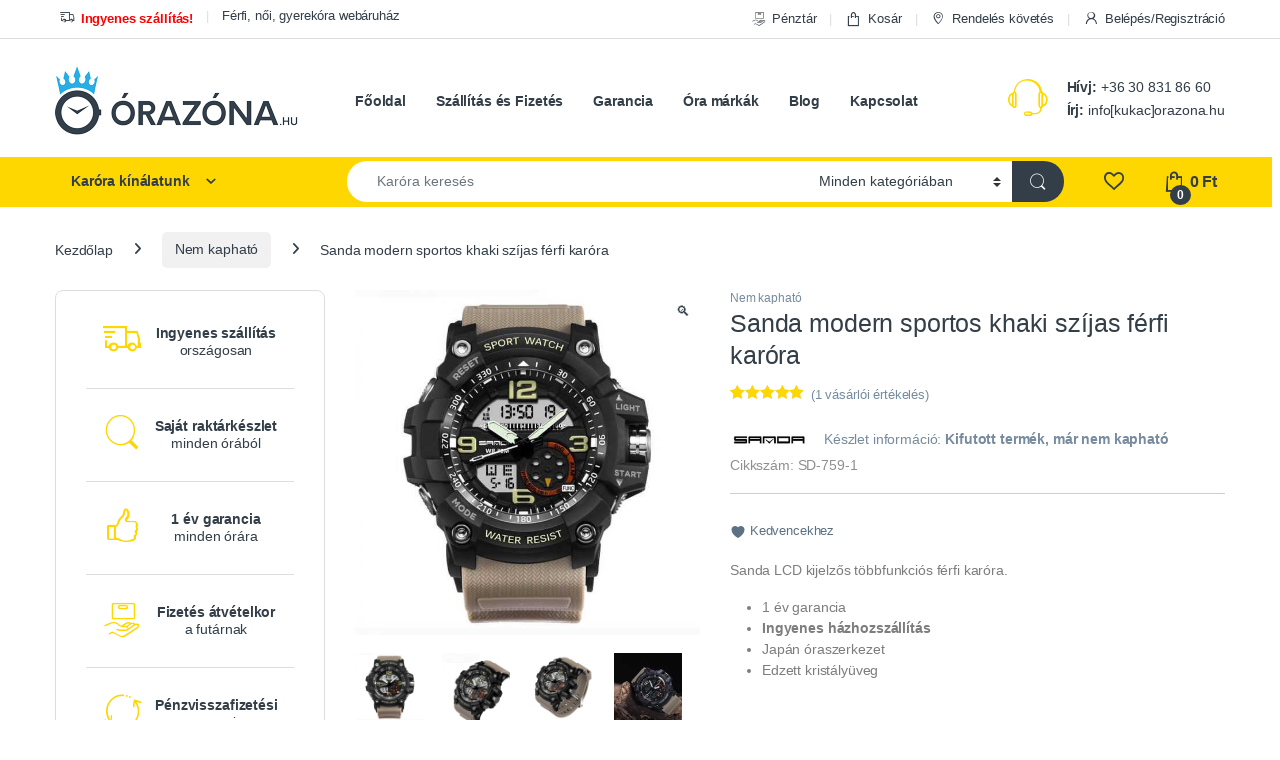

--- FILE ---
content_type: text/html; charset=UTF-8
request_url: https://orazona.hu/ora/sanda-modern-sportos-khaki-szijas-ferfi-karora-sd-759-1/
body_size: 27979
content:
<!DOCTYPE html>
<html lang="hu">
<head>
<meta charset="UTF-8">
<meta name="viewport" content="width=device-width, initial-scale=1">
<link rel="profile" href="http://gmpg.org/xfn/11">
<link rel="pingback" href="https://orazona.hu/xmlrpc.php">

				
			<title>Sanda modern sportos khaki szíjas férfi karóra | Óra Zóna</title><link rel="stylesheet" href="https://orazona.hu/wp-content/cache/min/1/7a6d788a94436e9aaefc733e97fcbce0.css" media="all" data-minify="1" />
<meta name='robots' content='max-image-preview:large' />
	<style>img:is([sizes="auto" i], [sizes^="auto," i]) { contain-intrinsic-size: 3000px 1500px }</style>
	
<!-- Google Tag Manager for WordPress by gtm4wp.com -->
<script data-cfasync="false" data-pagespeed-no-defer>
	var gtm4wp_datalayer_name = "dataLayer";
	var dataLayer = dataLayer || [];
	const gtm4wp_use_sku_instead = 1;
	const gtm4wp_currency = 'HUF';
	const gtm4wp_product_per_impression = 10;
	const gtm4wp_clear_ecommerce = false;
	const gtm4wp_datalayer_max_timeout = 2000;
</script>
<!-- End Google Tag Manager for WordPress by gtm4wp.com --><link rel='dns-prefetch' href='//capi-automation.s3.us-east-2.amazonaws.com' />
<link rel='dns-prefetch' href='//www.googletagmanager.com' />
<link rel='dns-prefetch' href='//fonts.googleapis.com' />

<link rel="alternate" type="application/rss+xml" title="Óra Zóna &raquo; hírcsatorna" href="https://orazona.hu/feed/" />
<link rel="alternate" type="application/rss+xml" title="Óra Zóna &raquo; hozzászólás hírcsatorna" href="https://orazona.hu/comments/feed/" />
<link rel="alternate" type="application/rss+xml" title="Óra Zóna &raquo; Sanda modern sportos khaki szíjas férfi karóra hozzászólás hírcsatorna" href="https://orazona.hu/ora/sanda-modern-sportos-khaki-szijas-ferfi-karora-sd-759-1/feed/" />

<style id='classic-theme-styles-inline-css' type='text/css'>
/*! This file is auto-generated */
.wp-block-button__link{color:#fff;background-color:#32373c;border-radius:9999px;box-shadow:none;text-decoration:none;padding:calc(.667em + 2px) calc(1.333em + 2px);font-size:1.125em}.wp-block-file__button{background:#32373c;color:#fff;text-decoration:none}
</style>
<style id='global-styles-inline-css' type='text/css'>
:root{--wp--preset--aspect-ratio--square: 1;--wp--preset--aspect-ratio--4-3: 4/3;--wp--preset--aspect-ratio--3-4: 3/4;--wp--preset--aspect-ratio--3-2: 3/2;--wp--preset--aspect-ratio--2-3: 2/3;--wp--preset--aspect-ratio--16-9: 16/9;--wp--preset--aspect-ratio--9-16: 9/16;--wp--preset--color--black: #000000;--wp--preset--color--cyan-bluish-gray: #abb8c3;--wp--preset--color--white: #ffffff;--wp--preset--color--pale-pink: #f78da7;--wp--preset--color--vivid-red: #cf2e2e;--wp--preset--color--luminous-vivid-orange: #ff6900;--wp--preset--color--luminous-vivid-amber: #fcb900;--wp--preset--color--light-green-cyan: #7bdcb5;--wp--preset--color--vivid-green-cyan: #00d084;--wp--preset--color--pale-cyan-blue: #8ed1fc;--wp--preset--color--vivid-cyan-blue: #0693e3;--wp--preset--color--vivid-purple: #9b51e0;--wp--preset--gradient--vivid-cyan-blue-to-vivid-purple: linear-gradient(135deg,rgba(6,147,227,1) 0%,rgb(155,81,224) 100%);--wp--preset--gradient--light-green-cyan-to-vivid-green-cyan: linear-gradient(135deg,rgb(122,220,180) 0%,rgb(0,208,130) 100%);--wp--preset--gradient--luminous-vivid-amber-to-luminous-vivid-orange: linear-gradient(135deg,rgba(252,185,0,1) 0%,rgba(255,105,0,1) 100%);--wp--preset--gradient--luminous-vivid-orange-to-vivid-red: linear-gradient(135deg,rgba(255,105,0,1) 0%,rgb(207,46,46) 100%);--wp--preset--gradient--very-light-gray-to-cyan-bluish-gray: linear-gradient(135deg,rgb(238,238,238) 0%,rgb(169,184,195) 100%);--wp--preset--gradient--cool-to-warm-spectrum: linear-gradient(135deg,rgb(74,234,220) 0%,rgb(151,120,209) 20%,rgb(207,42,186) 40%,rgb(238,44,130) 60%,rgb(251,105,98) 80%,rgb(254,248,76) 100%);--wp--preset--gradient--blush-light-purple: linear-gradient(135deg,rgb(255,206,236) 0%,rgb(152,150,240) 100%);--wp--preset--gradient--blush-bordeaux: linear-gradient(135deg,rgb(254,205,165) 0%,rgb(254,45,45) 50%,rgb(107,0,62) 100%);--wp--preset--gradient--luminous-dusk: linear-gradient(135deg,rgb(255,203,112) 0%,rgb(199,81,192) 50%,rgb(65,88,208) 100%);--wp--preset--gradient--pale-ocean: linear-gradient(135deg,rgb(255,245,203) 0%,rgb(182,227,212) 50%,rgb(51,167,181) 100%);--wp--preset--gradient--electric-grass: linear-gradient(135deg,rgb(202,248,128) 0%,rgb(113,206,126) 100%);--wp--preset--gradient--midnight: linear-gradient(135deg,rgb(2,3,129) 0%,rgb(40,116,252) 100%);--wp--preset--font-size--small: 13px;--wp--preset--font-size--medium: 20px;--wp--preset--font-size--large: 36px;--wp--preset--font-size--x-large: 42px;--wp--preset--spacing--20: 0.44rem;--wp--preset--spacing--30: 0.67rem;--wp--preset--spacing--40: 1rem;--wp--preset--spacing--50: 1.5rem;--wp--preset--spacing--60: 2.25rem;--wp--preset--spacing--70: 3.38rem;--wp--preset--spacing--80: 5.06rem;--wp--preset--shadow--natural: 6px 6px 9px rgba(0, 0, 0, 0.2);--wp--preset--shadow--deep: 12px 12px 50px rgba(0, 0, 0, 0.4);--wp--preset--shadow--sharp: 6px 6px 0px rgba(0, 0, 0, 0.2);--wp--preset--shadow--outlined: 6px 6px 0px -3px rgba(255, 255, 255, 1), 6px 6px rgba(0, 0, 0, 1);--wp--preset--shadow--crisp: 6px 6px 0px rgba(0, 0, 0, 1);}:where(.is-layout-flex){gap: 0.5em;}:where(.is-layout-grid){gap: 0.5em;}body .is-layout-flex{display: flex;}.is-layout-flex{flex-wrap: wrap;align-items: center;}.is-layout-flex > :is(*, div){margin: 0;}body .is-layout-grid{display: grid;}.is-layout-grid > :is(*, div){margin: 0;}:where(.wp-block-columns.is-layout-flex){gap: 2em;}:where(.wp-block-columns.is-layout-grid){gap: 2em;}:where(.wp-block-post-template.is-layout-flex){gap: 1.25em;}:where(.wp-block-post-template.is-layout-grid){gap: 1.25em;}.has-black-color{color: var(--wp--preset--color--black) !important;}.has-cyan-bluish-gray-color{color: var(--wp--preset--color--cyan-bluish-gray) !important;}.has-white-color{color: var(--wp--preset--color--white) !important;}.has-pale-pink-color{color: var(--wp--preset--color--pale-pink) !important;}.has-vivid-red-color{color: var(--wp--preset--color--vivid-red) !important;}.has-luminous-vivid-orange-color{color: var(--wp--preset--color--luminous-vivid-orange) !important;}.has-luminous-vivid-amber-color{color: var(--wp--preset--color--luminous-vivid-amber) !important;}.has-light-green-cyan-color{color: var(--wp--preset--color--light-green-cyan) !important;}.has-vivid-green-cyan-color{color: var(--wp--preset--color--vivid-green-cyan) !important;}.has-pale-cyan-blue-color{color: var(--wp--preset--color--pale-cyan-blue) !important;}.has-vivid-cyan-blue-color{color: var(--wp--preset--color--vivid-cyan-blue) !important;}.has-vivid-purple-color{color: var(--wp--preset--color--vivid-purple) !important;}.has-black-background-color{background-color: var(--wp--preset--color--black) !important;}.has-cyan-bluish-gray-background-color{background-color: var(--wp--preset--color--cyan-bluish-gray) !important;}.has-white-background-color{background-color: var(--wp--preset--color--white) !important;}.has-pale-pink-background-color{background-color: var(--wp--preset--color--pale-pink) !important;}.has-vivid-red-background-color{background-color: var(--wp--preset--color--vivid-red) !important;}.has-luminous-vivid-orange-background-color{background-color: var(--wp--preset--color--luminous-vivid-orange) !important;}.has-luminous-vivid-amber-background-color{background-color: var(--wp--preset--color--luminous-vivid-amber) !important;}.has-light-green-cyan-background-color{background-color: var(--wp--preset--color--light-green-cyan) !important;}.has-vivid-green-cyan-background-color{background-color: var(--wp--preset--color--vivid-green-cyan) !important;}.has-pale-cyan-blue-background-color{background-color: var(--wp--preset--color--pale-cyan-blue) !important;}.has-vivid-cyan-blue-background-color{background-color: var(--wp--preset--color--vivid-cyan-blue) !important;}.has-vivid-purple-background-color{background-color: var(--wp--preset--color--vivid-purple) !important;}.has-black-border-color{border-color: var(--wp--preset--color--black) !important;}.has-cyan-bluish-gray-border-color{border-color: var(--wp--preset--color--cyan-bluish-gray) !important;}.has-white-border-color{border-color: var(--wp--preset--color--white) !important;}.has-pale-pink-border-color{border-color: var(--wp--preset--color--pale-pink) !important;}.has-vivid-red-border-color{border-color: var(--wp--preset--color--vivid-red) !important;}.has-luminous-vivid-orange-border-color{border-color: var(--wp--preset--color--luminous-vivid-orange) !important;}.has-luminous-vivid-amber-border-color{border-color: var(--wp--preset--color--luminous-vivid-amber) !important;}.has-light-green-cyan-border-color{border-color: var(--wp--preset--color--light-green-cyan) !important;}.has-vivid-green-cyan-border-color{border-color: var(--wp--preset--color--vivid-green-cyan) !important;}.has-pale-cyan-blue-border-color{border-color: var(--wp--preset--color--pale-cyan-blue) !important;}.has-vivid-cyan-blue-border-color{border-color: var(--wp--preset--color--vivid-cyan-blue) !important;}.has-vivid-purple-border-color{border-color: var(--wp--preset--color--vivid-purple) !important;}.has-vivid-cyan-blue-to-vivid-purple-gradient-background{background: var(--wp--preset--gradient--vivid-cyan-blue-to-vivid-purple) !important;}.has-light-green-cyan-to-vivid-green-cyan-gradient-background{background: var(--wp--preset--gradient--light-green-cyan-to-vivid-green-cyan) !important;}.has-luminous-vivid-amber-to-luminous-vivid-orange-gradient-background{background: var(--wp--preset--gradient--luminous-vivid-amber-to-luminous-vivid-orange) !important;}.has-luminous-vivid-orange-to-vivid-red-gradient-background{background: var(--wp--preset--gradient--luminous-vivid-orange-to-vivid-red) !important;}.has-very-light-gray-to-cyan-bluish-gray-gradient-background{background: var(--wp--preset--gradient--very-light-gray-to-cyan-bluish-gray) !important;}.has-cool-to-warm-spectrum-gradient-background{background: var(--wp--preset--gradient--cool-to-warm-spectrum) !important;}.has-blush-light-purple-gradient-background{background: var(--wp--preset--gradient--blush-light-purple) !important;}.has-blush-bordeaux-gradient-background{background: var(--wp--preset--gradient--blush-bordeaux) !important;}.has-luminous-dusk-gradient-background{background: var(--wp--preset--gradient--luminous-dusk) !important;}.has-pale-ocean-gradient-background{background: var(--wp--preset--gradient--pale-ocean) !important;}.has-electric-grass-gradient-background{background: var(--wp--preset--gradient--electric-grass) !important;}.has-midnight-gradient-background{background: var(--wp--preset--gradient--midnight) !important;}.has-small-font-size{font-size: var(--wp--preset--font-size--small) !important;}.has-medium-font-size{font-size: var(--wp--preset--font-size--medium) !important;}.has-large-font-size{font-size: var(--wp--preset--font-size--large) !important;}.has-x-large-font-size{font-size: var(--wp--preset--font-size--x-large) !important;}
:where(.wp-block-post-template.is-layout-flex){gap: 1.25em;}:where(.wp-block-post-template.is-layout-grid){gap: 1.25em;}
:where(.wp-block-columns.is-layout-flex){gap: 2em;}:where(.wp-block-columns.is-layout-grid){gap: 2em;}
:root :where(.wp-block-pullquote){font-size: 1.5em;line-height: 1.6;}
</style>



<style id='woocommerce-inline-inline-css' type='text/css'>
.woocommerce form .form-row .required { visibility: visible; }
</style>

<link rel='stylesheet' id='electro-fonts-css' href='https://fonts.googleapis.com/css2' type='text/css' media='all' />






<script type="text/javascript" src="https://orazona.hu/wp-includes/js/jquery/jquery.min.js" id="jquery-core-js"></script>
<script type="text/javascript" src="https://orazona.hu/wp-includes/js/jquery/jquery-migrate.min.js" id="jquery-migrate-js"></script>

<script type="text/javascript" id="wc-add-to-cart-js-extra">
/* <![CDATA[ */
var wc_add_to_cart_params = {"ajax_url":"\/wp-admin\/admin-ajax.php","wc_ajax_url":"\/?wc-ajax=%%endpoint%%","i18n_view_cart":"Kos\u00e1r","cart_url":"https:\/\/orazona.hu\/kosar\/","is_cart":"","cart_redirect_after_add":"no"};
/* ]]> */
</script>







<script type="text/javascript" id="woocommerce-js-extra">
/* <![CDATA[ */
var woocommerce_params = {"ajax_url":"\/wp-admin\/admin-ajax.php","wc_ajax_url":"\/?wc-ajax=%%endpoint%%","i18n_password_show":"Jelsz\u00f3 megjelen\u00edt\u00e9se","i18n_password_hide":"Jelsz\u00f3 elrejt\u00e9se"};
/* ]]> */
</script>


<script type="text/javascript" id="wc-cart-fragments-js-extra">
/* <![CDATA[ */
var wc_cart_fragments_params = {"ajax_url":"\/wp-admin\/admin-ajax.php","wc_ajax_url":"\/?wc-ajax=%%endpoint%%","cart_hash_key":"wc_cart_hash_a223dac1520fd20c2498bb3972e8ba1e","fragment_name":"wc_fragments_a223dac1520fd20c2498bb3972e8ba1e","request_timeout":"5000"};
/* ]]> */
</script>


<!-- Google tag (gtag.js) snippet added by Site Kit -->
<!-- Google Analytics snippet added by Site Kit -->
<script type="text/javascript" src="https://www.googletagmanager.com/gtag/js" id="google_gtagjs-js" async></script>
<script type="text/javascript" id="google_gtagjs-js-after">
/* <![CDATA[ */
window.dataLayer = window.dataLayer || [];function gtag(){dataLayer.push(arguments);}
gtag("set","linker",{"domains":["orazona.hu"]});
gtag("js", new Date());
gtag("set", "developer_id.dZTNiMT", true);
gtag("config", "G-7WZ32FWHXR");
/* ]]> */
</script>
<link rel="https://api.w.org/" href="https://orazona.hu/wp-json/" /><link rel="alternate" title="JSON" type="application/json" href="https://orazona.hu/wp-json/wp/v2/product/7491" /><link rel="EditURI" type="application/rsd+xml" title="RSD" href="https://orazona.hu/xmlrpc.php?rsd" />
<link rel="canonical" href="https://orazona.hu/ora/sanda-modern-sportos-khaki-szijas-ferfi-karora-sd-759-1/" />
<link rel='shortlink' href='https://orazona.hu/?p=7491' />
<link rel="alternate" title="oEmbed (JSON)" type="application/json+oembed" href="https://orazona.hu/wp-json/oembed/1.0/embed?url=https%3A%2F%2Forazona.hu%2Fora%2Fsanda-modern-sportos-khaki-szijas-ferfi-karora-sd-759-1%2F" />
<link rel="alternate" title="oEmbed (XML)" type="text/xml+oembed" href="https://orazona.hu/wp-json/oembed/1.0/embed?url=https%3A%2F%2Forazona.hu%2Fora%2Fsanda-modern-sportos-khaki-szijas-ferfi-karora-sd-759-1%2F&#038;format=xml" />
<meta name="generator" content="Redux 4.5.7" /><meta name="generator" content="Site Kit by Google 1.161.0" />
<!-- This website runs the Product Feed PRO for WooCommerce by AdTribes.io plugin - version 13.3.3 -->

<!-- Google Tag Manager for WordPress by gtm4wp.com -->
<!-- GTM Container placement set to automatic -->
<script data-cfasync="false" data-pagespeed-no-defer>
	var dataLayer_content = {"pagePostType":"product","pagePostType2":"single-product","pagePostAuthor":"venczelm","customerTotalOrders":0,"customerTotalOrderValue":0,"customerFirstName":"","customerLastName":"","customerBillingFirstName":"","customerBillingLastName":"","customerBillingCompany":"","customerBillingAddress1":"","customerBillingAddress2":"","customerBillingCity":"","customerBillingState":"","customerBillingPostcode":"","customerBillingCountry":"","customerBillingEmail":"","customerBillingEmailHash":"","customerBillingPhone":"","customerShippingFirstName":"","customerShippingLastName":"","customerShippingCompany":"","customerShippingAddress1":"","customerShippingAddress2":"","customerShippingCity":"","customerShippingState":"","customerShippingPostcode":"","customerShippingCountry":"","cartContent":{"totals":{"applied_coupons":[],"discount_total":0,"subtotal":0,"total":0},"items":[]},"productRatingCounts":{"5":1},"productAverageRating":5,"productReviewCount":1,"productType":"simple","productIsVariable":0};
	dataLayer.push( dataLayer_content );
</script>
<script data-cfasync="false" data-pagespeed-no-defer>
(function(w,d,s,l,i){w[l]=w[l]||[];w[l].push({'gtm.start':
new Date().getTime(),event:'gtm.js'});var f=d.getElementsByTagName(s)[0],
j=d.createElement(s),dl=l!='dataLayer'?'&l='+l:'';j.async=true;j.src=
'//www.googletagmanager.com/gtm.js?id='+i+dl;f.parentNode.insertBefore(j,f);
})(window,document,'script','dataLayer','GTM-56RB73WD');
</script>
<!-- End Google Tag Manager for WordPress by gtm4wp.com -->	<noscript><style>.woocommerce-product-gallery{ opacity: 1 !important; }</style></noscript>
	

<!-- This site is optimized with the Simple SEO plugin v2.0.32 - https://wordpress.org/plugins/cds-simple-seo/ -->
<meta property="og:site_name" content="Óra Zóna" />
<meta property="og:url" content="https://orazona.hu/ora/sanda-modern-sportos-khaki-szijas-ferfi-karora-sd-759-1/" />
<meta property="og:type" content="website" />
<meta property="og:title" content="Sanda modern sportos khaki szíjas férfi karóra | Óra Zóna" />
<meta property="og:image" content="https://orazona.hu/wp-content/uploads/2019/04/sanda-modern-sportos-khaki-szijas-ferfi-karora-sd-759-1-1.jpg" />
<meta property="og:image:url" content="https://orazona.hu/wp-content/uploads/2019/04/sanda-modern-sportos-khaki-szijas-ferfi-karora-sd-759-1-1.jpg" />
<meta name="twitter:title" content="Sanda modern sportos khaki szíjas férfi karóra | Óra Zóna" />
<meta name="twitter:image" content="https://orazona.hu/wp-content/uploads/2019/04/sanda-modern-sportos-khaki-szijas-ferfi-karora-sd-759-1-1.jpg" />
<meta name="twitter:card" content="summary_large_image">
<link rel="canonical" href="https://orazona.hu/ora/sanda-modern-sportos-khaki-szijas-ferfi-karora-sd-759-1/" />
<!-- / Simple SEO plugin. -->

			<script  type="text/javascript">
				!function(f,b,e,v,n,t,s){if(f.fbq)return;n=f.fbq=function(){n.callMethod?
					n.callMethod.apply(n,arguments):n.queue.push(arguments)};if(!f._fbq)f._fbq=n;
					n.push=n;n.loaded=!0;n.version='2.0';n.queue=[];t=b.createElement(e);t.async=!0;
					t.src=v;s=b.getElementsByTagName(e)[0];s.parentNode.insertBefore(t,s)}(window,
					document,'script','https://connect.facebook.net/en_US/fbevents.js');
			</script>
			<!-- WooCommerce Facebook Integration Begin -->
			
			<!-- WooCommerce Facebook Integration End -->
			<meta name="generator" content="Powered by WPBakery Page Builder - drag and drop page builder for WordPress."/>
<link rel="icon" href="https://orazona.hu/wp-content/uploads/2018/09/cropped-orazona_logo-32x32.png" sizes="32x32" />
<link rel="icon" href="https://orazona.hu/wp-content/uploads/2018/09/cropped-orazona_logo-192x192.png" sizes="192x192" />
<link rel="apple-touch-icon" href="https://orazona.hu/wp-content/uploads/2018/09/cropped-orazona_logo-180x180.png" />
<meta name="msapplication-TileImage" content="https://orazona.hu/wp-content/uploads/2018/09/cropped-orazona_logo-270x270.png" />
<script>function setREVStartSize(e){
			//window.requestAnimationFrame(function() {
				window.RSIW = window.RSIW===undefined ? window.innerWidth : window.RSIW;
				window.RSIH = window.RSIH===undefined ? window.innerHeight : window.RSIH;
				try {
					var pw = document.getElementById(e.c).parentNode.offsetWidth,
						newh;
					pw = pw===0 || isNaN(pw) || (e.l=="fullwidth" || e.layout=="fullwidth") ? window.RSIW : pw;
					e.tabw = e.tabw===undefined ? 0 : parseInt(e.tabw);
					e.thumbw = e.thumbw===undefined ? 0 : parseInt(e.thumbw);
					e.tabh = e.tabh===undefined ? 0 : parseInt(e.tabh);
					e.thumbh = e.thumbh===undefined ? 0 : parseInt(e.thumbh);
					e.tabhide = e.tabhide===undefined ? 0 : parseInt(e.tabhide);
					e.thumbhide = e.thumbhide===undefined ? 0 : parseInt(e.thumbhide);
					e.mh = e.mh===undefined || e.mh=="" || e.mh==="auto" ? 0 : parseInt(e.mh,0);
					if(e.layout==="fullscreen" || e.l==="fullscreen")
						newh = Math.max(e.mh,window.RSIH);
					else{
						e.gw = Array.isArray(e.gw) ? e.gw : [e.gw];
						for (var i in e.rl) if (e.gw[i]===undefined || e.gw[i]===0) e.gw[i] = e.gw[i-1];
						e.gh = e.el===undefined || e.el==="" || (Array.isArray(e.el) && e.el.length==0)? e.gh : e.el;
						e.gh = Array.isArray(e.gh) ? e.gh : [e.gh];
						for (var i in e.rl) if (e.gh[i]===undefined || e.gh[i]===0) e.gh[i] = e.gh[i-1];
											
						var nl = new Array(e.rl.length),
							ix = 0,
							sl;
						e.tabw = e.tabhide>=pw ? 0 : e.tabw;
						e.thumbw = e.thumbhide>=pw ? 0 : e.thumbw;
						e.tabh = e.tabhide>=pw ? 0 : e.tabh;
						e.thumbh = e.thumbhide>=pw ? 0 : e.thumbh;
						for (var i in e.rl) nl[i] = e.rl[i]<window.RSIW ? 0 : e.rl[i];
						sl = nl[0];
						for (var i in nl) if (sl>nl[i] && nl[i]>0) { sl = nl[i]; ix=i;}
						var m = pw>(e.gw[ix]+e.tabw+e.thumbw) ? 1 : (pw-(e.tabw+e.thumbw)) / (e.gw[ix]);
						newh =  (e.gh[ix] * m) + (e.tabh + e.thumbh);
					}
					var el = document.getElementById(e.c);
					if (el!==null && el) el.style.height = newh+"px";
					el = document.getElementById(e.c+"_wrapper");
					if (el!==null && el) {
						el.style.height = newh+"px";
						el.style.display = "block";
					}
				} catch(e){
					console.log("Failure at Presize of Slider:" + e)
				}
			//});
		  };</script>
<noscript><style> .wpb_animate_when_almost_visible { opacity: 1; }</style></noscript><noscript><style id="rocket-lazyload-nojs-css">.rll-youtube-player, [data-lazy-src]{display:none !important;}</style></noscript></head>

<body class="wp-singular product-template-default single single-product postid-7491 wp-theme-electro wp-child-theme-electro-child theme-electro cone-simplepay-gateway woocommerce woocommerce-page woocommerce-no-js left-sidebar normal wpb-js-composer js-comp-ver-6.7.0 vc_responsive">
    
<!-- GTM Container placement set to automatic -->
<!-- Google Tag Manager (noscript) -->
				<noscript><iframe src="https://www.googletagmanager.com/ns.html?id=GTM-56RB73WD" height="0" width="0" style="display:none;visibility:hidden" aria-hidden="true"></iframe></noscript>
<!-- End Google Tag Manager (noscript) --><div class="off-canvas-wrapper w-100 position-relative">
<div id="page" class="hfeed site">
    		<a class="skip-link screen-reader-text visually-hidden" href="#site-navigation">Ugrás a navigációhoz</a>
		<a class="skip-link screen-reader-text visually-hidden" href="#content">Ugrás a tartalomhoz</a>
		
			
		<div class="top-bar hidden-lg-down d-none d-xl-block">
			<div class="container clearfix">
			<ul id="menu-top-bar-left" class="nav nav-inline float-start electro-animate-dropdown flip"><li id="menu-item-3233" class="menu-item menu-item-type-custom menu-item-object-custom menu-item-3233"><a title="&lt;strong&gt;&lt;font color=&quot;red&quot;&gt;Ingyenes szállítás!&lt;/font&gt;&lt;/strong&gt;" href="/szallitas-es-fizetes/"><span class="Ingyenes országos házhozszállítás!"></span>&nbsp;<i class="ec ec-transport"></i><strong><font color="red">Ingyenes szállítás!</font></strong></a></li>
<li id="menu-item-8161" class="h1 menu-item menu-item-type-custom menu-item-object-custom menu-item-8161"><a title="Férfi, női, gyerekóra webáruház" href="#">Férfi, női, gyerekóra webáruház</a></li>
</ul><ul id="menu-top-bar-right" class="nav nav-inline float-end electro-animate-dropdown flip"><li id="menu-item-4989" class="menu-item menu-item-type-post_type menu-item-object-page menu-item-4989"><a title="Pénztár" href="https://orazona.hu/penztar/"><i class="ec ec-payment"></i>Pénztár</a></li>
<li id="menu-item-4990" class="menu-item menu-item-type-post_type menu-item-object-page menu-item-4990"><a title="Kosár" href="https://orazona.hu/kosar/"><i class="ec ec-shopping-bag"></i>Kosár</a></li>
<li id="menu-item-4991" class="menu-item menu-item-type-post_type menu-item-object-page menu-item-4991"><a title="Rendelés követés" href="https://orazona.hu/rendeles-kovetes/"><i class="ec ec-map-pointer"></i>Rendelés követés</a></li>
<li class="menu-item"><a href="https://orazona.hu/fiokom/"><i class="ec ec-user"></i>Belépés/Regisztráció</a></li></ul>			</div>
		</div><!-- /.top-bar -->

			
    
    <header id="masthead" class="header-v2 stick-this site-header">
        <div class="container hidden-lg-down d-none d-xl-block">
            <div class="masthead row align-items-center">
				<div class="header-logo-area d-flex justify-content-between align-items-center">
					<div class="header-site-branding">
				<a href="https://orazona.hu/" class="header-logo-link">
					<img src="data:image/svg+xml,%3Csvg%20xmlns='http://www.w3.org/2000/svg'%20viewBox='0%200%20243%2071'%3E%3C/svg%3E" alt="Óra Zóna" class="img-header-logo" width="243" height="71" data-lazy-src="https://orazona.hu/wp-content/uploads/2018/04/orazona_logo.png" /><noscript><img src="https://orazona.hu/wp-content/uploads/2018/04/orazona_logo.png" alt="Óra Zóna" class="img-header-logo" width="243" height="71" /></noscript>
				</a>
			</div>
					<div class="off-canvas-navigation-wrapper off-canvas-hide-in-desktop d-xl-none">
			<div class="off-canvas-navbar-toggle-buttons clearfix">
				<button class="navbar-toggler navbar-toggle-hamburger " type="button">
					<i class="ec ec-menu"></i>
				</button>
				<button class="navbar-toggler navbar-toggle-close " type="button">
					<i class="ec ec-close-remove"></i>
				</button>
			</div>

			<div class="off-canvas-navigation
							 light" id="default-oc-header">
				<ul id="menu-all-departments-menu" class="nav nav-inline yamm"><li id="menu-item-5735" class="menu-item menu-item-type-taxonomy menu-item-object-product_cat menu-item-5735"><a title="Férfi karórák" href="https://orazona.hu/orakategoria/ferfi-karorak/">Férfi karórák</a></li>
<li id="menu-item-5738" class="menu-item menu-item-type-taxonomy menu-item-object-product_cat menu-item-5738"><a title="Női karórák" href="https://orazona.hu/orakategoria/noi-karorak/">Női karórák</a></li>
<li id="menu-item-6662" class="menu-item menu-item-type-taxonomy menu-item-object-product_cat menu-item-6662"><a title="AKCIÓS KARÓRÁK" href="https://orazona.hu/orakategoria/akcios-karorak/">AKCIÓS KARÓRÁK</a></li>
<li id="menu-item-5736" class="menu-item menu-item-type-taxonomy menu-item-object-product_cat menu-item-5736"><a title="Gyerek karórák" href="https://orazona.hu/orakategoria/gyerek-karorak/">Gyerek karórák</a></li>
<li id="menu-item-10662" class="menu-item menu-item-type-taxonomy menu-item-object-product_cat menu-item-10662"><a title="Bőrszíjas karórák" href="https://orazona.hu/orakategoria/borszijas-karorak/">Bőrszíjas karórák</a></li>
<li id="menu-item-10663" class="menu-item menu-item-type-taxonomy menu-item-object-product_cat menu-item-10663"><a title="Fémszíjas karórák" href="https://orazona.hu/orakategoria/rozsdamentes-acel-szij/">Fémszíjas karórák</a></li>
<li id="menu-item-10664" class="menu-item menu-item-type-taxonomy menu-item-object-product_cat menu-item-10664"><a title="Digitális karórák" href="https://orazona.hu/orakategoria/digitalis-karorak/">Digitális karórák</a></li>
<li id="menu-item-5731" class="menu-item menu-item-type-taxonomy menu-item-object-product_cat menu-item-5731"><a title="Analóg karórák" href="https://orazona.hu/orakategoria/analog-karorak/">Analóg karórák</a></li>
<li id="menu-item-5732" class="menu-item menu-item-type-taxonomy menu-item-object-product_cat menu-item-5732"><a title="Divatos karórák" href="https://orazona.hu/orakategoria/divatos-karorak/">Divatos karórák</a></li>
<li id="menu-item-5740" class="menu-item menu-item-type-taxonomy menu-item-object-product_cat menu-item-5740"><a title="Sportos karórák" href="https://orazona.hu/orakategoria/sportos-karorak/">Sportos karórák</a></li>
<li id="menu-item-5741" class="menu-item menu-item-type-taxonomy menu-item-object-product_cat menu-item-5741"><a title="Vízálló karórák" href="https://orazona.hu/orakategoria/vizallo-karorak/">Vízálló karórák</a></li>
<li id="menu-item-5734" class="menu-item menu-item-type-taxonomy menu-item-object-product_cat menu-item-5734"><a title="Elegáns karórák" href="https://orazona.hu/orakategoria/elegans-karorak/">Elegáns karórák</a></li>
</ul>			</div>
		</div>
				</div>
		<div class="primary-nav-menu col position-relative electro-animate-dropdown"><ul id="menu-main-menu" class="nav nav-inline yamm"><li id="menu-item-5770" class="menu-item menu-item-type-post_type menu-item-object-page menu-item-home menu-item-5770"><a title="Főoldal" href="https://orazona.hu/">Főoldal</a></li>
<li id="menu-item-4967" class="menu-item menu-item-type-post_type menu-item-object-page menu-item-4967"><a title="Szállítás és Fizetés" href="https://orazona.hu/szallitas-es-fizetes/">Szállítás és Fizetés</a></li>
<li id="menu-item-4968" class="menu-item menu-item-type-post_type menu-item-object-page menu-item-4968"><a title="Garancia" href="https://orazona.hu/garancia/">Garancia</a></li>
<li id="menu-item-7817" class="menu-item menu-item-type-post_type menu-item-object-page menu-item-7817"><a title="Óra márkák" href="https://orazona.hu/ora-markak/">Óra márkák</a></li>
<li id="menu-item-6677" class="menu-item menu-item-type-post_type menu-item-object-page menu-item-6677"><a title="Blog" href="https://orazona.hu/blog/">Blog</a></li>
<li id="menu-item-4965" class="menu-item menu-item-type-post_type menu-item-object-page menu-item-4965"><a title="Kapcsolat" href="https://orazona.hu/kapcsolat/">Kapcsolat</a></li>
</ul></div>		<div class="header-support col-3">
			<div class="header-support-inner">
				<div class="support-icon">
					<i class="ec ec-support"></i>
				</div>
				<div class="support-info">
					<div class="support-number"><strong>Hívj:</strong> +36 30 831 86 60</div>
					<div class="support-email"><strong>Írj:</strong> info[kukac]orazona.hu</div>
				</div>
			</div>
		</div>
					</div>
				<div class="electro-navbar">
			<div class="container">
				<div class="electro-navbar-inner row">
						<div class="departments-menu-v2">
			<div class="dropdown 
			">
				<a href="#" class="departments-menu-v2-title" 
									data-bs-toggle="dropdown">
					<span>Karóra kínálatunk<i class="departments-menu-v2-icon ec ec-arrow-down-search"></i></span>
				</a>
				<ul id="menu-departments-menu" class="dropdown-menu yamm"><li id="menu-item-5015" class="highlight menu-item menu-item-type-taxonomy menu-item-object-product_cat menu-item-5015"><a title="Férfi karórák" href="https://orazona.hu/orakategoria/ferfi-karorak/">Férfi karórák</a></li>
<li id="menu-item-5016" class="highlight menu-item menu-item-type-taxonomy menu-item-object-product_cat menu-item-5016"><a title="Női karórák" href="https://orazona.hu/orakategoria/noi-karorak/">Női karórák</a></li>
<li id="menu-item-6661" class="highlight menu-item menu-item-type-taxonomy menu-item-object-product_cat menu-item-6661"><a title="AKCIÓS KARÓRÁK" href="https://orazona.hu/orakategoria/akcios-karorak/">AKCIÓS KARÓRÁK</a></li>
<li id="menu-item-5007" class="highlight menu-item menu-item-type-taxonomy menu-item-object-product_cat menu-item-5007"><a title="Gyerek karórák" href="https://orazona.hu/orakategoria/gyerek-karorak/">Gyerek karórák</a></li>
<li id="menu-item-5992" class="yamm-tfw menu-item menu-item-type-custom menu-item-object-custom menu-item-has-children menu-item-5992 dropdown"><a title="Karóra márkák" href="#" data-bs-toggle="dropdown-hover" class="dropdown-toggle" aria-haspopup="true">Karóra márkák</a>
<ul role="menu" class=" dropdown-menu">
	<li id="menu-item-5994" class="menu-item menu-item-type-post_type menu-item-object-static_block menu-item-5994"><div class="yamm-content"><div class="vc_row wpb_row vc_row-fluid bg-yamm-content bg-yamm-content-bottom bg-yamm-content-right"><div class="wpb_column vc_column_container vc_col-sm-12"><div class="vc_column-inner"><div class="wpb_wrapper">
	<div  class="wpb_single_image wpb_content_element vc_align_left">
		
		<figure class="wpb_wrapper vc_figure">
			<div class="vc_single_image-wrapper   vc_box_border_grey"><img width="540" height="460" src="data:image/svg+xml,%3Csvg%20xmlns='http://www.w3.org/2000/svg'%20viewBox='0%200%20540%20460'%3E%3C/svg%3E" class="vc_single_image-img attachment-full" alt="Karóra webáruház" decoding="async" fetchpriority="high" data-lazy-srcset="https://orazona.hu/wp-content/uploads/2016/03/megamenu-2.png 540w, https://orazona.hu/wp-content/uploads/2016/03/megamenu-2-300x256.png 300w" data-lazy-sizes="(max-width: 540px) 100vw, 540px" data-lazy-src="https://orazona.hu/wp-content/uploads/2016/03/megamenu-2.png" /><noscript><img width="540" height="460" src="https://orazona.hu/wp-content/uploads/2016/03/megamenu-2.png" class="vc_single_image-img attachment-full" alt="Karóra webáruház" decoding="async" fetchpriority="high" srcset="https://orazona.hu/wp-content/uploads/2016/03/megamenu-2.png 540w, https://orazona.hu/wp-content/uploads/2016/03/megamenu-2-300x256.png 300w" sizes="(max-width: 540px) 100vw, 540px" /></noscript></div>
		</figure>
	</div>
</div></div></div></div><div class="vc_row wpb_row vc_row-fluid"><div class="wpb_column vc_column_container vc_col-sm-6"><div class="vc_column-inner"><div class="wpb_wrapper">
	<div class="wpb_text_column wpb_content_element " >
		<div class="wpb_wrapper">
			<ul>
<li class="nav-title">Férfi karóra márkák</li>
<li><a href="/orakategoria/naviforce-ora/">Naviforce</a></li>
<li><a href="/orakategoria/megir-ora/">Megir</a></li>
<li><a href="/orakategoria/benyar-ora/">Benyar</a></li>
<li><a href="/orakategoria/smael-ora/">Smael</a></li>
<li><a href="/orakategoria/ohsen-ora/">Ohsen</a></li>
<li><a href="/orakategoria/sanda-ora/">Sanda</a></li>
<li><a href="/orakategoria/weide-ora/">Weide</a></li>
<li><a href="/orakategoria/ochstin-ora/">Ochstin</a></li>
<li class="nav-divider"></li>
<li><a href="/orakategoria/ferfi-karorak/"><span class="nav-text">Férfi karórák</span><span class="nav-subtext">Fedezze fel férfi karóra kínálatunkat</span></a></li>
</ul>

		</div>
	</div>
</div></div></div><div class="wpb_column vc_column_container vc_col-sm-6"><div class="vc_column-inner"><div class="wpb_wrapper">
	<div class="wpb_text_column wpb_content_element " >
		<div class="wpb_wrapper">
			<ul>
<li class="nav-title">Női karóra márkák</li>
<li><a href="/orakategoria/shengke-ora/">Shengke</a></li>
<li><a href="/orakategoria/julius-ora/">Julius</a></li>
<li><a href="https://orazona.hu/orakategoria/hannah-martin-ora/">Hannah Martin</a></li>
<li><a href="/orakategoria/kimio-ora/">Kimio</a></li>
<li><a href="/orakategoria/ohsen-ora/">Ohsen</a></li>
<li><a href="/orakategoria/kingsky-ora/">Kingsky</a></li>
<li><a href="/orakategoria/ochstin-ora/">Ochstin</a></li>
<li class="nav-divider"></li>
<li><a href="/orakategoria/noi-karorak/"><span class="nav-text">Női karórák</span><span class="nav-subtext">Fedezze fel női karóra kínálatunkat</span></a></li>
</ul>

		</div>
	</div>
</div></div></div></div></div></li>
</ul>
</li>
<li id="menu-item-10665" class="menu-item menu-item-type-taxonomy menu-item-object-product_cat menu-item-10665"><a title="Bőrszíjas karórák" href="https://orazona.hu/orakategoria/borszijas-karorak/">Bőrszíjas karórák</a></li>
<li id="menu-item-10667" class="menu-item menu-item-type-taxonomy menu-item-object-product_cat menu-item-10667"><a title="Fémszíjas karórák" href="https://orazona.hu/orakategoria/rozsdamentes-acel-szij/">Fémszíjas karórák</a></li>
<li id="menu-item-10666" class="menu-item menu-item-type-taxonomy menu-item-object-product_cat menu-item-10666"><a title="Digitális karórák" href="https://orazona.hu/orakategoria/digitalis-karorak/">Digitális karórák</a></li>
<li id="menu-item-5014" class="menu-item menu-item-type-taxonomy menu-item-object-product_cat menu-item-5014"><a title="Analóg karórák" href="https://orazona.hu/orakategoria/analog-karorak/">Analóg karórák</a></li>
<li id="menu-item-5719" class="menu-item menu-item-type-taxonomy menu-item-object-product_cat menu-item-5719"><a title="Vízálló karórák" href="https://orazona.hu/orakategoria/vizallo-karorak/">Vízálló karórák</a></li>
<li id="menu-item-5008" class="menu-item menu-item-type-taxonomy menu-item-object-product_cat menu-item-5008"><a title="Sportos karórák" href="https://orazona.hu/orakategoria/sportos-karorak/">Sportos karórák</a></li>
<li id="menu-item-5011" class="menu-item menu-item-type-taxonomy menu-item-object-product_cat menu-item-5011"><a title="Elegáns karórák" href="https://orazona.hu/orakategoria/elegans-karorak/">Elegáns karórák</a></li>
</ul>			</div>
		</div>
		
<form class="navbar-search col" method="get" action="https://orazona.hu/" autocomplete="off">
	<label class="sr-only screen-reader-text visually-hidden" for="search">Keresés a következőre:</label>
	<div class="input-group">
		<div class="input-search-field">
			<input type="text" id="search" class="form-control search-field product-search-field" dir="ltr" value="" name="s" placeholder="Karóra keresés" autocomplete="off" />
		</div>
				<div class="input-group-addon search-categories d-flex">
			<select  name='product_cat' id='electro_header_search_categories_dropdown' class='postform resizeselect'>
	<option value='0' selected='selected'>Minden kategóriában</option>
	<option class="level-0" value="uncategorized">Uncategorized</option>
	<option class="level-0" value="analog-digitalis-karorak">Analóg + digitális karórák</option>
	<option class="level-0" value="benyar-ora">Benyar óra</option>
	<option class="level-0" value="divatos-karorak">Divatos karórák</option>
	<option class="level-0" value="elegans-karorak">Elegáns karórák</option>
	<option class="level-0" value="ferfi-karorak">Férfi karórák</option>
	<option class="level-0" value="gyerek-karorak">Gyerek karórák</option>
	<option class="level-0" value="kimio-ora">Kimio óra</option>
	<option class="level-0" value="kronograf-karorak">Kronográf karórák</option>
	<option class="level-0" value="legujabb-karorak">Legújabb karórák</option>
	<option class="level-0" value="megir-ora">Megir óra</option>
	<option class="level-0" value="naviforce-ora">Naviforce óra</option>
	<option class="level-0" value="noi-karorak">Női karórák</option>
	<option class="level-0" value="ohsen-ora">Ohsen óra</option>
	<option class="level-0" value="shengke-ora">Shengke óra</option>
	<option class="level-0" value="sportos-karorak">Sportos karórák</option>
	<option class="level-0" value="weide-ora">Weide óra</option>
	<option class="level-0" value="dual-kijelzos-karorak">Dual kijelzős karórák</option>
	<option class="level-0" value="analog-karorak">Analóg karórák</option>
	<option class="level-0" value="vizallo-karorak">Vízálló karórák</option>
	<option class="level-0" value="mesefiguras-karorak">Mesefigurás karórák</option>
	<option class="level-0" value="sanda-ora">Sanda óra</option>
	<option class="level-0" value="specialis-ajanlat">Speciális ajánlat</option>
	<option class="level-0" value="akcios-karorak">Akciós karórák</option>
	<option class="level-0" value="nem-kaphato">Nem kapható</option>
	<option class="level-0" value="julius-ora">Julius óra</option>
	<option class="level-0" value="borszijas-karorak">Bőrszíjas karórák</option>
	<option class="level-0" value="digitalis-karorak">Digitális karórák</option>
	<option class="level-0" value="rozsdamentes-acel-szij">Rozsdamentes szíj</option>
	<option class="level-0" value="hannah-martin-ora">Hannah Martin</option>
	<option class="level-0" value="smael-ora">Smael óra</option>
</select>
		</div>
				<div class="input-group-btn">
			<input type="hidden" id="search-param" name="post_type" value="product" />
			<button type="submit" class="btn btn-secondary"><i class="ec ec-search"></i></button>
		</div>
	</div>
	</form>
		<div class="header-icons col-auto d-flex justify-content-end align-items-center">
			<div class="header-icon" 
					data-bs-toggle="tooltip" data-bs-placement="bottom" data-bs-title="Wishlist">
		<a href="https://orazona.hu/kedvencek/">
			<i class="ec ec-favorites"></i>
					</a>
	</div>
			<div class="header-icon header-icon__cart animate-dropdown dropdown"data-bs-toggle="tooltip" data-bs-placement="bottom" data-bs-title="Kosár">
            <a class="dropdown-toggle" href="https://orazona.hu/kosar/" data-bs-toggle="dropdown">
                <i class="ec ec-shopping-bag"></i>
                <span class="cart-items-count count header-icon-counter">0</span>
                <span class="cart-items-total-price total-price"><span class="woocommerce-Price-amount amount"><bdi>0&nbsp;<span class="woocommerce-Price-currencySymbol">&#70;&#116;</span></bdi></span></span>
            </a>
                                <ul class="dropdown-menu dropdown-menu-mini-cart border-bottom-0-last-child">
                        <li>
                            <div class="widget_shopping_cart_content border-bottom-0-last-child">
                              

	<p class="woocommerce-mini-cart__empty-message">Nincsenek termékek a kosárban.</p>


                            </div>
                        </li>
                    </ul>        </div>		</div><!-- /.header-icons -->
						</div>
			</div>
		</div>
		
        </div>

        			<div class="mobile-header-v2 handheld-stick-this">
				<div class="container hidden-xl-up d-xl-none">
					<div class="mobile-header-v2-inner row align-items-center">
								<div class="off-canvas-navigation-wrapper off-canvas-hide-in-desktop d-xl-none">
			<div class="off-canvas-navbar-toggle-buttons clearfix">
				<button class="navbar-toggler navbar-toggle-hamburger " type="button">
					<i class="ec ec-menu"></i>
				</button>
				<button class="navbar-toggler navbar-toggle-close " type="button">
					<i class="ec ec-close-remove"></i>
				</button>
			</div>

			<div class="off-canvas-navigation
							 light" id="default-oc-header">
				<ul id="menu-all-departments-menu-1" class="nav nav-inline yamm"><li id="menu-item-5735" class="menu-item menu-item-type-taxonomy menu-item-object-product_cat menu-item-5735"><a title="Férfi karórák" href="https://orazona.hu/orakategoria/ferfi-karorak/">Férfi karórák</a></li>
<li id="menu-item-5738" class="menu-item menu-item-type-taxonomy menu-item-object-product_cat menu-item-5738"><a title="Női karórák" href="https://orazona.hu/orakategoria/noi-karorak/">Női karórák</a></li>
<li id="menu-item-6662" class="menu-item menu-item-type-taxonomy menu-item-object-product_cat menu-item-6662"><a title="AKCIÓS KARÓRÁK" href="https://orazona.hu/orakategoria/akcios-karorak/">AKCIÓS KARÓRÁK</a></li>
<li id="menu-item-5736" class="menu-item menu-item-type-taxonomy menu-item-object-product_cat menu-item-5736"><a title="Gyerek karórák" href="https://orazona.hu/orakategoria/gyerek-karorak/">Gyerek karórák</a></li>
<li id="menu-item-10662" class="menu-item menu-item-type-taxonomy menu-item-object-product_cat menu-item-10662"><a title="Bőrszíjas karórák" href="https://orazona.hu/orakategoria/borszijas-karorak/">Bőrszíjas karórák</a></li>
<li id="menu-item-10663" class="menu-item menu-item-type-taxonomy menu-item-object-product_cat menu-item-10663"><a title="Fémszíjas karórák" href="https://orazona.hu/orakategoria/rozsdamentes-acel-szij/">Fémszíjas karórák</a></li>
<li id="menu-item-10664" class="menu-item menu-item-type-taxonomy menu-item-object-product_cat menu-item-10664"><a title="Digitális karórák" href="https://orazona.hu/orakategoria/digitalis-karorak/">Digitális karórák</a></li>
<li id="menu-item-5731" class="menu-item menu-item-type-taxonomy menu-item-object-product_cat menu-item-5731"><a title="Analóg karórák" href="https://orazona.hu/orakategoria/analog-karorak/">Analóg karórák</a></li>
<li id="menu-item-5732" class="menu-item menu-item-type-taxonomy menu-item-object-product_cat menu-item-5732"><a title="Divatos karórák" href="https://orazona.hu/orakategoria/divatos-karorak/">Divatos karórák</a></li>
<li id="menu-item-5740" class="menu-item menu-item-type-taxonomy menu-item-object-product_cat menu-item-5740"><a title="Sportos karórák" href="https://orazona.hu/orakategoria/sportos-karorak/">Sportos karórák</a></li>
<li id="menu-item-5741" class="menu-item menu-item-type-taxonomy menu-item-object-product_cat menu-item-5741"><a title="Vízálló karórák" href="https://orazona.hu/orakategoria/vizallo-karorak/">Vízálló karórák</a></li>
<li id="menu-item-5734" class="menu-item menu-item-type-taxonomy menu-item-object-product_cat menu-item-5734"><a title="Elegáns karórák" href="https://orazona.hu/orakategoria/elegans-karorak/">Elegáns karórák</a></li>
</ul>			</div>
		</div>
		            <div class="header-logo">
                <a href="https://orazona.hu/" class="header-logo-link">
                    <img src="data:image/svg+xml,%3Csvg%20xmlns='http://www.w3.org/2000/svg'%20viewBox='0%200%20243%2071'%3E%3C/svg%3E" alt="Óra Zóna" class="img-header-logo" width="243" height="71" data-lazy-src="https://orazona.hu/wp-content/uploads/2018/04/orazona_logo.png" /><noscript><img src="https://orazona.hu/wp-content/uploads/2018/04/orazona_logo.png" alt="Óra Zóna" class="img-header-logo" width="243" height="71" /></noscript>
                </a>
            </div>
            		<div class="handheld-header-links">
			<ul class="columns-3">
									<li class="search">
						<a href="">Keresés</a>			<div class="site-search">
				<div class="widget woocommerce widget_product_search"><form role="search" method="get" class="woocommerce-product-search" action="https://orazona.hu/">
	<label class="screen-reader-text" for="woocommerce-product-search-field-0">Keresés a következőre:</label>
	<input type="search" id="woocommerce-product-search-field-0" class="search-field" placeholder="Termékek keresése&hellip;" value="" name="s" />
	<button type="submit" value="Keresés" class="">Keresés</button>
	<input type="hidden" name="post_type" value="product" />
</form>
</div>			</div>
							</li>
									<li class="my-account">
						<a href="https://orazona.hu/fiokom/"><i class="ec ec-user"></i></a>					</li>
									<li class="cart">
									<a class="footer-cart-contents" href="https://orazona.hu/kosar/" title="Nézze meg a kosarát">
				<i class="ec ec-shopping-bag"></i>
				<span class="cart-items-count count">0</span>
			</a>
								</li>
							</ul>
		</div>
					<div class="site-search">
				<div class="widget woocommerce widget_product_search"><form role="search" method="get" class="woocommerce-product-search" action="https://orazona.hu/">
	<label class="screen-reader-text" for="woocommerce-product-search-field-1">Keresés a következőre:</label>
	<input type="search" id="woocommerce-product-search-field-1" class="search-field" placeholder="Termékek keresése&hellip;" value="" name="s" />
	<button type="submit" value="Keresés" class="">Keresés</button>
	<input type="hidden" name="post_type" value="product" />
</form>
</div>			</div>
				<div class="mobile-handheld-department">
			<ul id="menu-mobile-handheld-department" class="nav"><li id="menu-item-8250" class="menu-item menu-item-type-taxonomy menu-item-object-product_cat menu-item-8250"><a title="Férfi órák" href="https://orazona.hu/orakategoria/ferfi-karorak/"><i class="fa fa-male"></i>Férfi órák</a></li>
<li id="menu-item-8252" class="menu-item menu-item-type-taxonomy menu-item-object-product_cat menu-item-8252"><a title="Női órák" href="https://orazona.hu/orakategoria/noi-karorak/"><i class="fa fa-female"></i>Női órák</a></li>
<li id="menu-item-8255" class="menu-item menu-item-type-taxonomy menu-item-object-product_cat menu-item-8255"><a title="Akciós órák" href="https://orazona.hu/orakategoria/akcios-karorak/"><i class="fa fa-tags"></i>Akciós órák</a></li>
<li id="menu-item-8251" class="menu-item menu-item-type-taxonomy menu-item-object-product_cat menu-item-8251"><a title="Gyerek órák" href="https://orazona.hu/orakategoria/gyerek-karorak/"><i class="fa fa-child"></i>Gyerek órák</a></li>
<li id="menu-item-10659" class="menu-item menu-item-type-taxonomy menu-item-object-category menu-item-10659"><a title="Vízálló órák" href="https://orazona.hu/category/vizallo-karora/"><i class="fa fa-water"></i>Vízálló órák</a></li>
</ul>		</div>
							</div>
				</div>
			</div>
			
    </header><!-- #masthead -->

    
    
    <div id="content" class="site-content" tabindex="-1">
        <div class="container">
        <nav class="woocommerce-breadcrumb" aria-label="Breadcrumb"><a href="https://orazona.hu">Kezdőlap</a><span class="delimiter"><i class="fa fa-angle-right"></i></span><a href="https://orazona.hu/orakategoria/nem-kaphato/">Nem kapható</a><span class="delimiter"><i class="fa fa-angle-right"></i></span>Sanda modern sportos khaki szíjas férfi karóra</nav><div class="site-content-inner row">
		
			<div id="primary" class="content-area">
			<main id="main" class="site-main">
			
					
			<div class="woocommerce-notices-wrapper"></div><div id="product-7491" class="product type-product post-7491 status-publish first instock product_cat-nem-kaphato has-post-thumbnail shipping-taxable product-type-simple">

			<div class="single-product-wrapper row">
				<div class="product-images-wrapper">
		<div class="woocommerce-product-gallery woocommerce-product-gallery--with-images woocommerce-product-gallery--columns-5 images electro-carousel-loaded" data-columns="5" style="opacity: 0; transition: opacity .25s ease-in-out;">
	<div class="woocommerce-product-gallery__wrapper">
		<div data-thumb="https://orazona.hu/wp-content/uploads/2019/04/sanda-modern-sportos-khaki-szijas-ferfi-karora-sd-759-1-1-100x100.jpg" data-thumb-alt="Sanda modern sportos khaki szíjas férfi karóra" data-thumb-srcset="https://orazona.hu/wp-content/uploads/2019/04/sanda-modern-sportos-khaki-szijas-ferfi-karora-sd-759-1-1-100x100.jpg 100w, https://orazona.hu/wp-content/uploads/2019/04/sanda-modern-sportos-khaki-szijas-ferfi-karora-sd-759-1-1-150x150.jpg 150w, https://orazona.hu/wp-content/uploads/2019/04/sanda-modern-sportos-khaki-szijas-ferfi-karora-sd-759-1-1-300x300.jpg 300w, https://orazona.hu/wp-content/uploads/2019/04/sanda-modern-sportos-khaki-szijas-ferfi-karora-sd-759-1-1-768x768.jpg 768w, https://orazona.hu/wp-content/uploads/2019/04/sanda-modern-sportos-khaki-szijas-ferfi-karora-sd-759-1-1-600x600.jpg 600w, https://orazona.hu/wp-content/uploads/2019/04/sanda-modern-sportos-khaki-szijas-ferfi-karora-sd-759-1-1.jpg 800w"  data-thumb-sizes="(max-width: 100px) 100vw, 100px" class="woocommerce-product-gallery__image"><a href="https://orazona.hu/wp-content/uploads/2019/04/sanda-modern-sportos-khaki-szijas-ferfi-karora-sd-759-1-1.jpg"><img width="600" height="600" src="https://orazona.hu/wp-content/uploads/2019/04/sanda-modern-sportos-khaki-szijas-ferfi-karora-sd-759-1-1-600x600.jpg" class="wp-post-image" alt="Sanda modern sportos khaki szíjas férfi karóra" data-caption="Sanda modern sportos khaki szíjas férfi karóra" data-src="https://orazona.hu/wp-content/uploads/2019/04/sanda-modern-sportos-khaki-szijas-ferfi-karora-sd-759-1-1.jpg" data-large_image="https://orazona.hu/wp-content/uploads/2019/04/sanda-modern-sportos-khaki-szijas-ferfi-karora-sd-759-1-1.jpg" data-large_image_width="800" data-large_image_height="800" decoding="async" srcset="https://orazona.hu/wp-content/uploads/2019/04/sanda-modern-sportos-khaki-szijas-ferfi-karora-sd-759-1-1-600x600.jpg 600w, https://orazona.hu/wp-content/uploads/2019/04/sanda-modern-sportos-khaki-szijas-ferfi-karora-sd-759-1-1-150x150.jpg 150w, https://orazona.hu/wp-content/uploads/2019/04/sanda-modern-sportos-khaki-szijas-ferfi-karora-sd-759-1-1-300x300.jpg 300w, https://orazona.hu/wp-content/uploads/2019/04/sanda-modern-sportos-khaki-szijas-ferfi-karora-sd-759-1-1-768x768.jpg 768w, https://orazona.hu/wp-content/uploads/2019/04/sanda-modern-sportos-khaki-szijas-ferfi-karora-sd-759-1-1-100x100.jpg 100w, https://orazona.hu/wp-content/uploads/2019/04/sanda-modern-sportos-khaki-szijas-ferfi-karora-sd-759-1-1.jpg 800w" sizes="(max-width: 600px) 100vw, 600px" /></a></div><div data-thumb="https://orazona.hu/wp-content/uploads/2019/04/sanda-modern-sportos-khaki-szijas-ferfi-karora-sd-759-1-2-100x100.jpg" data-thumb-alt="Sanda modern sportos khaki szíjas férfi karóra" data-thumb-srcset="https://orazona.hu/wp-content/uploads/2019/04/sanda-modern-sportos-khaki-szijas-ferfi-karora-sd-759-1-2-100x100.jpg 100w, https://orazona.hu/wp-content/uploads/2019/04/sanda-modern-sportos-khaki-szijas-ferfi-karora-sd-759-1-2-150x150.jpg 150w, https://orazona.hu/wp-content/uploads/2019/04/sanda-modern-sportos-khaki-szijas-ferfi-karora-sd-759-1-2-300x300.jpg 300w, https://orazona.hu/wp-content/uploads/2019/04/sanda-modern-sportos-khaki-szijas-ferfi-karora-sd-759-1-2-768x768.jpg 768w, https://orazona.hu/wp-content/uploads/2019/04/sanda-modern-sportos-khaki-szijas-ferfi-karora-sd-759-1-2-600x600.jpg 600w, https://orazona.hu/wp-content/uploads/2019/04/sanda-modern-sportos-khaki-szijas-ferfi-karora-sd-759-1-2.jpg 800w"  data-thumb-sizes="(max-width: 100px) 100vw, 100px" class="woocommerce-product-gallery__image"><a href="https://orazona.hu/wp-content/uploads/2019/04/sanda-modern-sportos-khaki-szijas-ferfi-karora-sd-759-1-2.jpg"><img width="600" height="600" src="https://orazona.hu/wp-content/uploads/2019/04/sanda-modern-sportos-khaki-szijas-ferfi-karora-sd-759-1-2-600x600.jpg" class="" alt="Sanda modern sportos khaki szíjas férfi karóra" data-caption="Sanda modern sportos khaki szíjas férfi karóra" data-src="https://orazona.hu/wp-content/uploads/2019/04/sanda-modern-sportos-khaki-szijas-ferfi-karora-sd-759-1-2.jpg" data-large_image="https://orazona.hu/wp-content/uploads/2019/04/sanda-modern-sportos-khaki-szijas-ferfi-karora-sd-759-1-2.jpg" data-large_image_width="800" data-large_image_height="800" decoding="async" srcset="https://orazona.hu/wp-content/uploads/2019/04/sanda-modern-sportos-khaki-szijas-ferfi-karora-sd-759-1-2-600x600.jpg 600w, https://orazona.hu/wp-content/uploads/2019/04/sanda-modern-sportos-khaki-szijas-ferfi-karora-sd-759-1-2-150x150.jpg 150w, https://orazona.hu/wp-content/uploads/2019/04/sanda-modern-sportos-khaki-szijas-ferfi-karora-sd-759-1-2-300x300.jpg 300w, https://orazona.hu/wp-content/uploads/2019/04/sanda-modern-sportos-khaki-szijas-ferfi-karora-sd-759-1-2-768x768.jpg 768w, https://orazona.hu/wp-content/uploads/2019/04/sanda-modern-sportos-khaki-szijas-ferfi-karora-sd-759-1-2-100x100.jpg 100w, https://orazona.hu/wp-content/uploads/2019/04/sanda-modern-sportos-khaki-szijas-ferfi-karora-sd-759-1-2.jpg 800w" sizes="(max-width: 600px) 100vw, 600px" /></a></div><div data-thumb="https://orazona.hu/wp-content/uploads/2019/04/sanda-modern-sportos-khaki-szijas-ferfi-karora-sd-759-1-3-100x100.jpg" data-thumb-alt="Sanda modern sportos khaki szíjas férfi karóra" data-thumb-srcset="https://orazona.hu/wp-content/uploads/2019/04/sanda-modern-sportos-khaki-szijas-ferfi-karora-sd-759-1-3-100x100.jpg 100w, https://orazona.hu/wp-content/uploads/2019/04/sanda-modern-sportos-khaki-szijas-ferfi-karora-sd-759-1-3-150x150.jpg 150w, https://orazona.hu/wp-content/uploads/2019/04/sanda-modern-sportos-khaki-szijas-ferfi-karora-sd-759-1-3-300x300.jpg 300w, https://orazona.hu/wp-content/uploads/2019/04/sanda-modern-sportos-khaki-szijas-ferfi-karora-sd-759-1-3.jpg 600w"  data-thumb-sizes="(max-width: 100px) 100vw, 100px" class="woocommerce-product-gallery__image"><a href="https://orazona.hu/wp-content/uploads/2019/04/sanda-modern-sportos-khaki-szijas-ferfi-karora-sd-759-1-3.jpg"><img width="600" height="600" src="https://orazona.hu/wp-content/uploads/2019/04/sanda-modern-sportos-khaki-szijas-ferfi-karora-sd-759-1-3-600x600.jpg" class="" alt="Sanda modern sportos khaki szíjas férfi karóra" data-caption="Sanda modern sportos khaki szíjas férfi karóra" data-src="https://orazona.hu/wp-content/uploads/2019/04/sanda-modern-sportos-khaki-szijas-ferfi-karora-sd-759-1-3.jpg" data-large_image="https://orazona.hu/wp-content/uploads/2019/04/sanda-modern-sportos-khaki-szijas-ferfi-karora-sd-759-1-3.jpg" data-large_image_width="600" data-large_image_height="600" decoding="async" srcset="https://orazona.hu/wp-content/uploads/2019/04/sanda-modern-sportos-khaki-szijas-ferfi-karora-sd-759-1-3.jpg 600w, https://orazona.hu/wp-content/uploads/2019/04/sanda-modern-sportos-khaki-szijas-ferfi-karora-sd-759-1-3-150x150.jpg 150w, https://orazona.hu/wp-content/uploads/2019/04/sanda-modern-sportos-khaki-szijas-ferfi-karora-sd-759-1-3-300x300.jpg 300w, https://orazona.hu/wp-content/uploads/2019/04/sanda-modern-sportos-khaki-szijas-ferfi-karora-sd-759-1-3-100x100.jpg 100w" sizes="(max-width: 600px) 100vw, 600px" /></a></div><div data-thumb="https://orazona.hu/wp-content/uploads/2019/04/sanda-modern-sportos-khaki-szijas-ferfi-karora-sd-759-1-4-100x100.jpg" data-thumb-alt="Sanda modern sportos khaki szíjas férfi karóra" data-thumb-srcset="https://orazona.hu/wp-content/uploads/2019/04/sanda-modern-sportos-khaki-szijas-ferfi-karora-sd-759-1-4-100x100.jpg 100w, https://orazona.hu/wp-content/uploads/2019/04/sanda-modern-sportos-khaki-szijas-ferfi-karora-sd-759-1-4-150x150.jpg 150w, https://orazona.hu/wp-content/uploads/2019/04/sanda-modern-sportos-khaki-szijas-ferfi-karora-sd-759-1-4-300x300.jpg 300w, https://orazona.hu/wp-content/uploads/2019/04/sanda-modern-sportos-khaki-szijas-ferfi-karora-sd-759-1-4.jpg 500w"  data-thumb-sizes="(max-width: 100px) 100vw, 100px" class="woocommerce-product-gallery__image"><a href="https://orazona.hu/wp-content/uploads/2019/04/sanda-modern-sportos-khaki-szijas-ferfi-karora-sd-759-1-4.jpg"><img width="500" height="500" src="https://orazona.hu/wp-content/uploads/2019/04/sanda-modern-sportos-khaki-szijas-ferfi-karora-sd-759-1-4.jpg" class="" alt="Sanda modern sportos khaki szíjas férfi karóra" data-caption="Sanda modern sportos khaki szíjas férfi karóra" data-src="https://orazona.hu/wp-content/uploads/2019/04/sanda-modern-sportos-khaki-szijas-ferfi-karora-sd-759-1-4.jpg" data-large_image="https://orazona.hu/wp-content/uploads/2019/04/sanda-modern-sportos-khaki-szijas-ferfi-karora-sd-759-1-4.jpg" data-large_image_width="500" data-large_image_height="500" decoding="async" srcset="https://orazona.hu/wp-content/uploads/2019/04/sanda-modern-sportos-khaki-szijas-ferfi-karora-sd-759-1-4.jpg 500w, https://orazona.hu/wp-content/uploads/2019/04/sanda-modern-sportos-khaki-szijas-ferfi-karora-sd-759-1-4-150x150.jpg 150w, https://orazona.hu/wp-content/uploads/2019/04/sanda-modern-sportos-khaki-szijas-ferfi-karora-sd-759-1-4-300x300.jpg 300w, https://orazona.hu/wp-content/uploads/2019/04/sanda-modern-sportos-khaki-szijas-ferfi-karora-sd-759-1-4-100x100.jpg 100w" sizes="(max-width: 500px) 100vw, 500px" /></a></div>	</div>
</div>
		<div id="electro-wc-product-gallery-696d3177445d7" class="electro-wc-product-gallery electro-wc-product-gallery--with-images electro-wc-product-gallery--columns-5 images" data-columns="5">
			<figure class="electro-wc-product-gallery__wrapper">
				<figure data-thumb="https://orazona.hu/wp-content/uploads/2019/04/sanda-modern-sportos-khaki-szijas-ferfi-karora-sd-759-1-1-100x100.jpg" class="electro-wc-product-gallery__image"><a href="https://orazona.hu/wp-content/uploads/2019/04/sanda-modern-sportos-khaki-szijas-ferfi-karora-sd-759-1-1.jpg"><img width="100" height="100" src="data:image/svg+xml,%3Csvg%20xmlns='http://www.w3.org/2000/svg'%20viewBox='0%200%20100%20100'%3E%3C/svg%3E" class="attachment-shop_thumbnail size-shop_thumbnail wp-post-image" alt="Sanda modern sportos khaki szíjas férfi karóra" title="Sanda modern sportos khaki szíjas férfi karóra" data-large-image="https://orazona.hu/wp-content/uploads/2019/04/sanda-modern-sportos-khaki-szijas-ferfi-karora-sd-759-1-1.jpg" data-large-image-width="800" data-large-image-height="800" decoding="async" data-lazy-srcset="https://orazona.hu/wp-content/uploads/2019/04/sanda-modern-sportos-khaki-szijas-ferfi-karora-sd-759-1-1-100x100.jpg 100w, https://orazona.hu/wp-content/uploads/2019/04/sanda-modern-sportos-khaki-szijas-ferfi-karora-sd-759-1-1-150x150.jpg 150w, https://orazona.hu/wp-content/uploads/2019/04/sanda-modern-sportos-khaki-szijas-ferfi-karora-sd-759-1-1-300x300.jpg 300w, https://orazona.hu/wp-content/uploads/2019/04/sanda-modern-sportos-khaki-szijas-ferfi-karora-sd-759-1-1-768x768.jpg 768w, https://orazona.hu/wp-content/uploads/2019/04/sanda-modern-sportos-khaki-szijas-ferfi-karora-sd-759-1-1-600x600.jpg 600w, https://orazona.hu/wp-content/uploads/2019/04/sanda-modern-sportos-khaki-szijas-ferfi-karora-sd-759-1-1.jpg 800w" data-lazy-sizes="(max-width: 100px) 100vw, 100px" data-lazy-src="https://orazona.hu/wp-content/uploads/2019/04/sanda-modern-sportos-khaki-szijas-ferfi-karora-sd-759-1-1-100x100.jpg" /><noscript><img width="100" height="100" src="https://orazona.hu/wp-content/uploads/2019/04/sanda-modern-sportos-khaki-szijas-ferfi-karora-sd-759-1-1-100x100.jpg" class="attachment-shop_thumbnail size-shop_thumbnail wp-post-image" alt="Sanda modern sportos khaki szíjas férfi karóra" title="Sanda modern sportos khaki szíjas férfi karóra" data-large-image="https://orazona.hu/wp-content/uploads/2019/04/sanda-modern-sportos-khaki-szijas-ferfi-karora-sd-759-1-1.jpg" data-large-image-width="800" data-large-image-height="800" decoding="async" srcset="https://orazona.hu/wp-content/uploads/2019/04/sanda-modern-sportos-khaki-szijas-ferfi-karora-sd-759-1-1-100x100.jpg 100w, https://orazona.hu/wp-content/uploads/2019/04/sanda-modern-sportos-khaki-szijas-ferfi-karora-sd-759-1-1-150x150.jpg 150w, https://orazona.hu/wp-content/uploads/2019/04/sanda-modern-sportos-khaki-szijas-ferfi-karora-sd-759-1-1-300x300.jpg 300w, https://orazona.hu/wp-content/uploads/2019/04/sanda-modern-sportos-khaki-szijas-ferfi-karora-sd-759-1-1-768x768.jpg 768w, https://orazona.hu/wp-content/uploads/2019/04/sanda-modern-sportos-khaki-szijas-ferfi-karora-sd-759-1-1-600x600.jpg 600w, https://orazona.hu/wp-content/uploads/2019/04/sanda-modern-sportos-khaki-szijas-ferfi-karora-sd-759-1-1.jpg 800w" sizes="(max-width: 100px) 100vw, 100px" /></noscript></a></figure><figure data-thumb="https://orazona.hu/wp-content/uploads/2019/04/sanda-modern-sportos-khaki-szijas-ferfi-karora-sd-759-1-2-100x100.jpg" class="electro-wc-product-gallery__image"><a href="https://orazona.hu/wp-content/uploads/2019/04/sanda-modern-sportos-khaki-szijas-ferfi-karora-sd-759-1-2.jpg"><img width="100" height="100" src="data:image/svg+xml,%3Csvg%20xmlns='http://www.w3.org/2000/svg'%20viewBox='0%200%20100%20100'%3E%3C/svg%3E" class="attachment-shop_thumbnail size-shop_thumbnail" alt="Sanda modern sportos khaki szíjas férfi karóra" title="Sanda modern sportos khaki szíjas férfi karóra" data-large-image="https://orazona.hu/wp-content/uploads/2019/04/sanda-modern-sportos-khaki-szijas-ferfi-karora-sd-759-1-2.jpg" data-large-image-width="800" data-large-image-height="800" decoding="async" data-lazy-srcset="https://orazona.hu/wp-content/uploads/2019/04/sanda-modern-sportos-khaki-szijas-ferfi-karora-sd-759-1-2-100x100.jpg 100w, https://orazona.hu/wp-content/uploads/2019/04/sanda-modern-sportos-khaki-szijas-ferfi-karora-sd-759-1-2-150x150.jpg 150w, https://orazona.hu/wp-content/uploads/2019/04/sanda-modern-sportos-khaki-szijas-ferfi-karora-sd-759-1-2-300x300.jpg 300w, https://orazona.hu/wp-content/uploads/2019/04/sanda-modern-sportos-khaki-szijas-ferfi-karora-sd-759-1-2-768x768.jpg 768w, https://orazona.hu/wp-content/uploads/2019/04/sanda-modern-sportos-khaki-szijas-ferfi-karora-sd-759-1-2-600x600.jpg 600w, https://orazona.hu/wp-content/uploads/2019/04/sanda-modern-sportos-khaki-szijas-ferfi-karora-sd-759-1-2.jpg 800w" data-lazy-sizes="(max-width: 100px) 100vw, 100px" data-lazy-src="https://orazona.hu/wp-content/uploads/2019/04/sanda-modern-sportos-khaki-szijas-ferfi-karora-sd-759-1-2-100x100.jpg" /><noscript><img width="100" height="100" src="https://orazona.hu/wp-content/uploads/2019/04/sanda-modern-sportos-khaki-szijas-ferfi-karora-sd-759-1-2-100x100.jpg" class="attachment-shop_thumbnail size-shop_thumbnail" alt="Sanda modern sportos khaki szíjas férfi karóra" title="Sanda modern sportos khaki szíjas férfi karóra" data-large-image="https://orazona.hu/wp-content/uploads/2019/04/sanda-modern-sportos-khaki-szijas-ferfi-karora-sd-759-1-2.jpg" data-large-image-width="800" data-large-image-height="800" decoding="async" srcset="https://orazona.hu/wp-content/uploads/2019/04/sanda-modern-sportos-khaki-szijas-ferfi-karora-sd-759-1-2-100x100.jpg 100w, https://orazona.hu/wp-content/uploads/2019/04/sanda-modern-sportos-khaki-szijas-ferfi-karora-sd-759-1-2-150x150.jpg 150w, https://orazona.hu/wp-content/uploads/2019/04/sanda-modern-sportos-khaki-szijas-ferfi-karora-sd-759-1-2-300x300.jpg 300w, https://orazona.hu/wp-content/uploads/2019/04/sanda-modern-sportos-khaki-szijas-ferfi-karora-sd-759-1-2-768x768.jpg 768w, https://orazona.hu/wp-content/uploads/2019/04/sanda-modern-sportos-khaki-szijas-ferfi-karora-sd-759-1-2-600x600.jpg 600w, https://orazona.hu/wp-content/uploads/2019/04/sanda-modern-sportos-khaki-szijas-ferfi-karora-sd-759-1-2.jpg 800w" sizes="(max-width: 100px) 100vw, 100px" /></noscript></a></figure><figure data-thumb="https://orazona.hu/wp-content/uploads/2019/04/sanda-modern-sportos-khaki-szijas-ferfi-karora-sd-759-1-3-100x100.jpg" class="electro-wc-product-gallery__image"><a href="https://orazona.hu/wp-content/uploads/2019/04/sanda-modern-sportos-khaki-szijas-ferfi-karora-sd-759-1-3.jpg"><img width="100" height="100" src="data:image/svg+xml,%3Csvg%20xmlns='http://www.w3.org/2000/svg'%20viewBox='0%200%20100%20100'%3E%3C/svg%3E" class="attachment-shop_thumbnail size-shop_thumbnail" alt="Sanda modern sportos khaki szíjas férfi karóra" title="Sanda modern sportos khaki szíjas férfi karóra" data-large-image="https://orazona.hu/wp-content/uploads/2019/04/sanda-modern-sportos-khaki-szijas-ferfi-karora-sd-759-1-3.jpg" data-large-image-width="600" data-large-image-height="600" decoding="async" data-lazy-srcset="https://orazona.hu/wp-content/uploads/2019/04/sanda-modern-sportos-khaki-szijas-ferfi-karora-sd-759-1-3-100x100.jpg 100w, https://orazona.hu/wp-content/uploads/2019/04/sanda-modern-sportos-khaki-szijas-ferfi-karora-sd-759-1-3-150x150.jpg 150w, https://orazona.hu/wp-content/uploads/2019/04/sanda-modern-sportos-khaki-szijas-ferfi-karora-sd-759-1-3-300x300.jpg 300w, https://orazona.hu/wp-content/uploads/2019/04/sanda-modern-sportos-khaki-szijas-ferfi-karora-sd-759-1-3.jpg 600w" data-lazy-sizes="(max-width: 100px) 100vw, 100px" data-lazy-src="https://orazona.hu/wp-content/uploads/2019/04/sanda-modern-sportos-khaki-szijas-ferfi-karora-sd-759-1-3-100x100.jpg" /><noscript><img width="100" height="100" src="https://orazona.hu/wp-content/uploads/2019/04/sanda-modern-sportos-khaki-szijas-ferfi-karora-sd-759-1-3-100x100.jpg" class="attachment-shop_thumbnail size-shop_thumbnail" alt="Sanda modern sportos khaki szíjas férfi karóra" title="Sanda modern sportos khaki szíjas férfi karóra" data-large-image="https://orazona.hu/wp-content/uploads/2019/04/sanda-modern-sportos-khaki-szijas-ferfi-karora-sd-759-1-3.jpg" data-large-image-width="600" data-large-image-height="600" decoding="async" srcset="https://orazona.hu/wp-content/uploads/2019/04/sanda-modern-sportos-khaki-szijas-ferfi-karora-sd-759-1-3-100x100.jpg 100w, https://orazona.hu/wp-content/uploads/2019/04/sanda-modern-sportos-khaki-szijas-ferfi-karora-sd-759-1-3-150x150.jpg 150w, https://orazona.hu/wp-content/uploads/2019/04/sanda-modern-sportos-khaki-szijas-ferfi-karora-sd-759-1-3-300x300.jpg 300w, https://orazona.hu/wp-content/uploads/2019/04/sanda-modern-sportos-khaki-szijas-ferfi-karora-sd-759-1-3.jpg 600w" sizes="(max-width: 100px) 100vw, 100px" /></noscript></a></figure><figure data-thumb="https://orazona.hu/wp-content/uploads/2019/04/sanda-modern-sportos-khaki-szijas-ferfi-karora-sd-759-1-4-100x100.jpg" class="electro-wc-product-gallery__image"><a href="https://orazona.hu/wp-content/uploads/2019/04/sanda-modern-sportos-khaki-szijas-ferfi-karora-sd-759-1-4.jpg"><img width="100" height="100" src="data:image/svg+xml,%3Csvg%20xmlns='http://www.w3.org/2000/svg'%20viewBox='0%200%20100%20100'%3E%3C/svg%3E" class="attachment-shop_thumbnail size-shop_thumbnail" alt="Sanda modern sportos khaki szíjas férfi karóra" title="Sanda modern sportos khaki szíjas férfi karóra" data-large-image="https://orazona.hu/wp-content/uploads/2019/04/sanda-modern-sportos-khaki-szijas-ferfi-karora-sd-759-1-4.jpg" data-large-image-width="500" data-large-image-height="500" decoding="async" data-lazy-srcset="https://orazona.hu/wp-content/uploads/2019/04/sanda-modern-sportos-khaki-szijas-ferfi-karora-sd-759-1-4-100x100.jpg 100w, https://orazona.hu/wp-content/uploads/2019/04/sanda-modern-sportos-khaki-szijas-ferfi-karora-sd-759-1-4-150x150.jpg 150w, https://orazona.hu/wp-content/uploads/2019/04/sanda-modern-sportos-khaki-szijas-ferfi-karora-sd-759-1-4-300x300.jpg 300w, https://orazona.hu/wp-content/uploads/2019/04/sanda-modern-sportos-khaki-szijas-ferfi-karora-sd-759-1-4.jpg 500w" data-lazy-sizes="(max-width: 100px) 100vw, 100px" data-lazy-src="https://orazona.hu/wp-content/uploads/2019/04/sanda-modern-sportos-khaki-szijas-ferfi-karora-sd-759-1-4-100x100.jpg" /><noscript><img width="100" height="100" src="https://orazona.hu/wp-content/uploads/2019/04/sanda-modern-sportos-khaki-szijas-ferfi-karora-sd-759-1-4-100x100.jpg" class="attachment-shop_thumbnail size-shop_thumbnail" alt="Sanda modern sportos khaki szíjas férfi karóra" title="Sanda modern sportos khaki szíjas férfi karóra" data-large-image="https://orazona.hu/wp-content/uploads/2019/04/sanda-modern-sportos-khaki-szijas-ferfi-karora-sd-759-1-4.jpg" data-large-image-width="500" data-large-image-height="500" decoding="async" srcset="https://orazona.hu/wp-content/uploads/2019/04/sanda-modern-sportos-khaki-szijas-ferfi-karora-sd-759-1-4-100x100.jpg 100w, https://orazona.hu/wp-content/uploads/2019/04/sanda-modern-sportos-khaki-szijas-ferfi-karora-sd-759-1-4-150x150.jpg 150w, https://orazona.hu/wp-content/uploads/2019/04/sanda-modern-sportos-khaki-szijas-ferfi-karora-sd-759-1-4-300x300.jpg 300w, https://orazona.hu/wp-content/uploads/2019/04/sanda-modern-sportos-khaki-szijas-ferfi-karora-sd-759-1-4.jpg 500w" sizes="(max-width: 100px) 100vw, 100px" /></noscript></a></figure>			</figure>
		</div>
				</div><!-- /.product-images-wrapper -->
		
	<div class="summary entry-summary">
		<span class="loop-product-categories"><a href="https://orazona.hu/orakategoria/nem-kaphato/" rel="tag">Nem kapható</a></span><h1 class="product_title entry-title">Sanda modern sportos khaki szíjas férfi karóra</h1>
	<div class="woocommerce-product-rating">
		<div class="star-rating" role="img" aria-label="Értékelés: 5.00 / 5"><span style="width:100%">Értékelés <strong class="rating">5.00</strong> az 5-ből, <span class="rating">1</span> értékelés alapján</span></div>								<a href="#reviews" class="woocommerce-review-link" rel="nofollow">(<span class="count">1</span> vásárlói értékelés)</a>
						</div>

		<div class="brand">
			<a href="https://orazona.hu/marka/sanda/"><img src="data:image/svg+xml,%3Csvg%20xmlns='http://www.w3.org/2000/svg'%20viewBox='0%200%200%200'%3E%3C/svg%3E" alt="Sanda" data-lazy-src="https://orazona.hu/wp-content/uploads/2018/05/sanda.jpg" /><noscript><img src="https://orazona.hu/wp-content/uploads/2018/05/sanda.jpg" alt="Sanda" /></noscript></a>		</div>
		
			<div class="availability">
				Készlet információ: <span class="electro-stock-availability"><p class="stock call-for-availability">Kifutott termék, már nem kapható</p></span>
			</div>

				<div class="product-sku">Cikkszám: SD-759-1</div>		<hr class="single-product-title-divider" />
		<div class="action-buttons">
<div
	class="yith-wcwl-add-to-wishlist add-to-wishlist-7491 yith-wcwl-add-to-wishlist--link-style yith-wcwl-add-to-wishlist--single wishlist-fragment on-first-load"
	data-fragment-ref="7491"
	data-fragment-options="{&quot;base_url&quot;:&quot;&quot;,&quot;product_id&quot;:7491,&quot;parent_product_id&quot;:0,&quot;product_type&quot;:&quot;simple&quot;,&quot;is_single&quot;:true,&quot;in_default_wishlist&quot;:false,&quot;show_view&quot;:true,&quot;browse_wishlist_text&quot;:&quot;Kedvencek megtekint\u00e9se&quot;,&quot;already_in_wishslist_text&quot;:&quot;A term\u00e9k m\u00e1r hozz\u00e1 lett adva.&quot;,&quot;product_added_text&quot;:&quot;Term\u00e9k hozz\u00e1adva&quot;,&quot;available_multi_wishlist&quot;:false,&quot;disable_wishlist&quot;:false,&quot;show_count&quot;:false,&quot;ajax_loading&quot;:false,&quot;loop_position&quot;:&quot;after_add_to_cart&quot;,&quot;item&quot;:&quot;add_to_wishlist&quot;}"
>
			
			<!-- ADD TO WISHLIST -->
			
<div class="yith-wcwl-add-button">
		<a
		href="?add_to_wishlist=7491&#038;_wpnonce=2c2896124b"
		class="add_to_wishlist single_add_to_wishlist"
		data-product-id="7491"
		data-product-type="simple"
		data-original-product-id="0"
		data-title="Kedvencekhez"
		rel="nofollow"
	>
		<svg id="yith-wcwl-icon-heart" class="yith-wcwl-icon-svg" fill="currentColor" viewBox="0 0 24 24" xmlns="http://www.w3.org/2000/svg">
  <path d="m11.645 20.91-.007-.003-.022-.012a15.247 15.247 0 0 1-.383-.218 25.18 25.18 0 0 1-4.244-3.17C4.688 15.36 2.25 12.174 2.25 8.25 2.25 5.322 4.714 3 7.688 3A5.5 5.5 0 0 1 12 5.052 5.5 5.5 0 0 1 16.313 3c2.973 0 5.437 2.322 5.437 5.25 0 3.925-2.438 7.111-4.739 9.256a25.175 25.175 0 0 1-4.244 3.17 15.247 15.247 0 0 1-.383.219l-.022.012-.007.004-.003.001a.752.752 0 0 1-.704 0l-.003-.001Z"></path>
</svg>		<span>Kedvencekhez</span>
	</a>
</div>

			<!-- COUNT TEXT -->
			
			</div>
</div><div class="woocommerce-product-details__short-description">
	<p>Sanda LCD kijelzős többfunkciós férfi karóra.</p>
<ul>
<li>1 év garancia</li>
<li><strong>Ingyenes házhozszállítás</strong></li>
<li>Japán óraszerkezet</li>
<li>Edzett kristályüveg</li>
</ul>
</div>
<p class="price"><span class="electro-price"></span></p>
	</div>

			</div><!-- /.single-product-wrapper -->
		
	<div class="woocommerce-tabs wc-tabs-wrapper">
		<ul class="tabs wc-tabs" role="tablist">
							<li role="presentation" class="specification_tab" id="tab-title-specification">
					<a href="#tab-specification" role="tab" aria-controls="tab-specification">
						Tulajdonságok					</a>
				</li>
							<li role="presentation" class="reviews_tab" id="tab-title-reviews">
					<a href="#tab-reviews" role="tab" aria-controls="tab-reviews">
						Vélemények					</a>
				</li>
					</ul>
					<div class="woocommerce-Tabs-panel woocommerce-Tabs-panel--specification panel entry-content wc-tab" id="tab-specification" role="tabpanel" aria-labelledby="tab-title-specification">
				<p>Modern, fiatalos többfunkciós Sanda férfi karóra. Az óratok kb. 52 mm átmérőjű, a szíj khaki, az óratok fekete színű. Az analóg időn kívül olyan digitális funkciókkal rendelkezik mint a stopper, ébresztő, dátumkijelzés. A megvilágítást egy kis led lámpa biztosítja, ami a 6-os szám alá van beépítve, ez világítja meg a számlapot alulról. Starpabíró, masszív óratok,sportolás, hobbi mellett mindennapi viseletre is kiválóan alkalmas.</p>
<table class="woocommerce-product-attributes shop_attributes" aria-label="Product Details">
			<tr class="woocommerce-product-attributes-item woocommerce-product-attributes-item--attribute_pa_garancia">
			<th class="woocommerce-product-attributes-item__label" scope="row">Garancia</th>
			<td class="woocommerce-product-attributes-item__value"><p>1 év</p>
</td>
		</tr>
			<tr class="woocommerce-product-attributes-item woocommerce-product-attributes-item--attribute_pa_oraszerkezet">
			<th class="woocommerce-product-attributes-item__label" scope="row">Óraszerkezet</th>
			<td class="woocommerce-product-attributes-item__value"><p>Japán</p>
</td>
		</tr>
			<tr class="woocommerce-product-attributes-item woocommerce-product-attributes-item--attribute_pa_funkciok">
			<th class="woocommerce-product-attributes-item__label" scope="row">Funkciók</th>
			<td class="woocommerce-product-attributes-item__value"><p>Háttérvilágítás, Stopper, Dátum kijelzés, Ébresztés, Duál időzóna, 24 órás kijelzés</p>
</td>
		</tr>
			<tr class="woocommerce-product-attributes-item woocommerce-product-attributes-item--attribute_pa_vizallosag">
			<th class="woocommerce-product-attributes-item__label" scope="row">Vízállóság</th>
			<td class="woocommerce-product-attributes-item__value"><p>Korlátozottan vízálló &#8211; 3 ATM</p>
</td>
		</tr>
			<tr class="woocommerce-product-attributes-item woocommerce-product-attributes-item--attribute_pa_kijelzo-tipusa">
			<th class="woocommerce-product-attributes-item__label" scope="row">Kijelző típusa</th>
			<td class="woocommerce-product-attributes-item__value"><p>Analóg + Digitális</p>
</td>
		</tr>
			<tr class="woocommerce-product-attributes-item woocommerce-product-attributes-item--attribute_pa_ora-mukodese">
			<th class="woocommerce-product-attributes-item__label" scope="row">Óra működése</th>
			<td class="woocommerce-product-attributes-item__value"><p>Kvarc</p>
</td>
		</tr>
			<tr class="woocommerce-product-attributes-item woocommerce-product-attributes-item--attribute_pa_oratok-merete">
			<th class="woocommerce-product-attributes-item__label" scope="row">Óratok mérete</th>
			<td class="woocommerce-product-attributes-item__value"><p>52 mm</p>
</td>
		</tr>
			<tr class="woocommerce-product-attributes-item woocommerce-product-attributes-item--attribute_pa_oratok-vastagsaga">
			<th class="woocommerce-product-attributes-item__label" scope="row">Óratok vastagsága</th>
			<td class="woocommerce-product-attributes-item__value"><p>16 mm</p>
</td>
		</tr>
			<tr class="woocommerce-product-attributes-item woocommerce-product-attributes-item--attribute_pa_oratok-anyaga">
			<th class="woocommerce-product-attributes-item__label" scope="row">Óratok anyaga</th>
			<td class="woocommerce-product-attributes-item__value"><p>Műanyag</p>
</td>
		</tr>
			<tr class="woocommerce-product-attributes-item woocommerce-product-attributes-item--attribute_pa_oratok-alakja">
			<th class="woocommerce-product-attributes-item__label" scope="row">Óratok alakja</th>
			<td class="woocommerce-product-attributes-item__value"><p>Kerek</p>
</td>
		</tr>
			<tr class="woocommerce-product-attributes-item woocommerce-product-attributes-item--attribute_pa_orauveg-anyaga">
			<th class="woocommerce-product-attributes-item__label" scope="row">Óraüveg anyaga</th>
			<td class="woocommerce-product-attributes-item__value"><p>Edzett kristályüveg</p>
</td>
		</tr>
			<tr class="woocommerce-product-attributes-item woocommerce-product-attributes-item--attribute_pa_suly">
			<th class="woocommerce-product-attributes-item__label" scope="row">Súly</th>
			<td class="woocommerce-product-attributes-item__value"><p>78 gramm</p>
</td>
		</tr>
			<tr class="woocommerce-product-attributes-item woocommerce-product-attributes-item--attribute_pa_szij-anyaga">
			<th class="woocommerce-product-attributes-item__label" scope="row">Szíj anyaga</th>
			<td class="woocommerce-product-attributes-item__value"><p>Gumi</p>
</td>
		</tr>
			<tr class="woocommerce-product-attributes-item woocommerce-product-attributes-item--attribute_pa_szij-hossza">
			<th class="woocommerce-product-attributes-item__label" scope="row">Szíj hossza</th>
			<td class="woocommerce-product-attributes-item__value"><p>23,5 cm</p>
</td>
		</tr>
			<tr class="woocommerce-product-attributes-item woocommerce-product-attributes-item--attribute_pa_szij-szelessege">
			<th class="woocommerce-product-attributes-item__label" scope="row">Szíj szélessége</th>
			<td class="woocommerce-product-attributes-item__value"><p>22 mm</p>
</td>
		</tr>
			<tr class="woocommerce-product-attributes-item woocommerce-product-attributes-item--attribute_pa_csat-tipusa">
			<th class="woocommerce-product-attributes-item__label" scope="row">Csat típusa</th>
			<td class="woocommerce-product-attributes-item__value"><p>Dupla tűs csat</p>
</td>
		</tr>
			<tr class="woocommerce-product-attributes-item woocommerce-product-attributes-item--attribute_pa_diszdoboz">
			<th class="woocommerce-product-attributes-item__label" scope="row">Díszdoboz</th>
			<td class="woocommerce-product-attributes-item__value"><p>Igen</p>
</td>
		</tr>
	</table>
			</div>
					<div class="woocommerce-Tabs-panel woocommerce-Tabs-panel--reviews panel entry-content wc-tab" id="tab-reviews" role="tabpanel" aria-labelledby="tab-title-reviews">
				<div id="reviews" class="electro-advanced-reviews">
	<div class="advanced-review row">
		<div class="col-xs-12 col-md-6">
			<h2 class="based-title">1 értékelés alapján</h2>
			<div class="avg-rating">
				<span class="avg-rating-number">5.0</span> átlag			</div>
			<div class="rating-histogram">
								<div class="rating-bar">
					<div class="star-rating" title="Értékelés: 5 csillag az 5-ből">
						<span style="width:100%"></span>
					</div>
										<div class="rating-percentage-bar">
						<span style="width:100%" class="rating-percentage"></span>
					</div>
										<div class="rating-count">1</div>
									</div>
								<div class="rating-bar">
					<div class="star-rating" title="Értékelés: 4 csillag az 5-ből">
						<span style="width:80%"></span>
					</div>
										<div class="rating-percentage-bar">
						<span style="width:0%" class="rating-percentage"></span>
					</div>
										<div class="rating-count zero">0</div>
									</div>
								<div class="rating-bar">
					<div class="star-rating" title="Értékelés: 3 csillag az 5-ből">
						<span style="width:60%"></span>
					</div>
										<div class="rating-percentage-bar">
						<span style="width:0%" class="rating-percentage"></span>
					</div>
										<div class="rating-count zero">0</div>
									</div>
								<div class="rating-bar">
					<div class="star-rating" title="Értékelés: 2 csillag az 5-ből">
						<span style="width:40%"></span>
					</div>
										<div class="rating-percentage-bar">
						<span style="width:0%" class="rating-percentage"></span>
					</div>
										<div class="rating-count zero">0</div>
									</div>
								<div class="rating-bar">
					<div class="star-rating" title="Értékelés: 1 csillag az 5-ből">
						<span style="width:20%"></span>
					</div>
										<div class="rating-percentage-bar">
						<span style="width:0%" class="rating-percentage"></span>
					</div>
										<div class="rating-count zero">0</div>
									</div>
							</div>
		</div>
		<div class="col-xs-12 col-md-6">
			
			
			<div id="review_form_wrapper">
				<div id="review_form">
						<div id="respond" class="comment-respond">
		<h3 id="reply-title" class="comment-reply-title">Vélemény küldése <small><a rel="nofollow" id="cancel-comment-reply-link" href="/ora/sanda-modern-sportos-khaki-szijas-ferfi-karora-sd-759-1/#respond" style="display:none;">Válasz megszakítása</a></small></h3><p class="must-log-in"><a href="https://orazona.hu/fiokom/">Be kell lépned</a> hogy értékelhesd a karórát!</p>	</div><!-- #respond -->
					</div>
			</div>

				</div>
	</div>
	
	<div id="comments">
		
			<ol class="commentlist">
				<li class="review byuser comment-author-venczelm bypostauthor even thread-even depth-1" id="li-comment-3545">

	<div id="comment-3545" class="comment_container">

		
		<div class="comment-text">

			<div class="star-rating" role="img" aria-label="Értékelés: 5 / 5"><span style="width:100%">Értékelés: <strong class="rating">5</strong> / 5</span></div>
	<p class="meta">
		<strong class="woocommerce-review__author">lovászi </strong>
				<span class="woocommerce-review__dash">&ndash;</span> <time class="woocommerce-review__published-date" datetime="2019-03-09T22:38:23+01:00">2019-03-09</time>
	</p>

	<div class="description"><p>Menő</p>
</div>
			<p class="meta">
				<strong>lovászi</strong> &ndash; <time datetime="2019-03-09T22:38:23+01:00">2019-03-09</time>
			</p>

		
		</div>
	</div>
</li><!-- #comment-## -->
			</ol>

			
			</div>

	<div class="clear"></div>
</div>			</div>
		
			</div>


	<section class="related products">

					<h2>Kapcsolódó termékek</h2>
				<ul data-view="grid" data-bs-toggle="regular-products" class="products products list-unstyled row g-0 row-cols-2 row-cols-md-3 row-cols-lg-4 row-cols-xl-4 row-cols-xxl-5">
			
					<li class="product type-product post-4684 status-publish first instock product_cat-nem-kaphato has-post-thumbnail shipping-taxable product-type-simple">
	<div class="product-outer product-item__outer"><div class="product-inner product-item__inner"><div class="product-loop-header product-item__header"><span class="loop-product-categories"><a href="https://orazona.hu/orakategoria/nem-kaphato/" rel="tag">Nem kapható</a></span><a href="https://orazona.hu/ora/kimio-gyonyoru-kek-koves-noi-karora-km-6119-1/" class="woocommerce-LoopProduct-link woocommerce-loop-product__link"><h2 class="woocommerce-loop-product__title">Kimio gyönyörű kék köves női karóra</h2><div class="product-thumbnail product-item__thumbnail"><img width="300" height="300" src="data:image/svg+xml,%3Csvg%20xmlns='http://www.w3.org/2000/svg'%20viewBox='0%200%20300%20300'%3E%3C/svg%3E" class="attachment-woocommerce_thumbnail size-woocommerce_thumbnail" alt="Kimio gyönyörű kék köves női karóra" data-lazy-src="https://orazona.hu/wp-content/uploads/2018/05/Kimio_gyonyöru-kek-koves-noi-karora-km-6119-1-1-300x300.jpg" /><noscript><img width="300" height="300" src="https://orazona.hu/wp-content/uploads/2018/05/Kimio_gyonyöru-kek-koves-noi-karora-km-6119-1-1-300x300.jpg" class="attachment-woocommerce_thumbnail size-woocommerce_thumbnail" alt="Kimio gyönyörű kék köves női karóra" /></noscript></div></a></div><!-- /.product-loop-header --><div class="product-loop-body product-item__body"><a href="https://orazona.hu/ora/kimio-gyonyoru-kek-koves-noi-karora-km-6119-1/" class="woocommerce-LoopProduct-link woocommerce-loop-product__link">		<div class="product-rating">
			<div class="star-rating" title="Értékelés: 0 csillag az 5-ből"><span style="width:0%"><strong class="rating">0</strong> az 5-ből</span></div> (0)
		</div>
				<div class="product-short-description">
			<p>Kimio kék köves elegáns női karóra.</p>
<ul>
<li>Női karóra</li>
<li>Ékszeróra</li>
<li>Edzett kristályüveg</li>
<li>Japán óraszerkezet</li>
</ul>
		</div>
				<div class="product-sku">Cikkszám: KM-6119-1</div></a></div><!-- /.product-loop-body --><div class="product-loop-footer product-item__footer"><div class="price-add-to-cart">
	<span class="price"><span class="electro-price"></span></span>
<div class="add-to-cart-wrap show-in-mobile" data-bs-toggle="tooltip" data-bs-title="Tovább olvasom"><a href="https://orazona.hu/ora/kimio-gyonyoru-kek-koves-noi-karora-km-6119-1/" aria-describedby="woocommerce_loop_add_to_cart_link_describedby_4684" data-quantity="1" class="button product_type_simple" data-product_id="4684" data-product_sku="KM-6119-1" aria-label="&ldquo;Kimio gyönyörű kék köves női karóra&rdquo; termékről több információ" rel="nofollow" data-success_message="">Tovább olvasom</a></div>	<span id="woocommerce_loop_add_to_cart_link_describedby_4684" class="screen-reader-text">
			</span>
</div><!-- /.price-add-to-cart --><span class="gtm4wp_productdata" style="display:none; visibility:hidden;" data-gtm4wp_product_data="{&quot;internal_id&quot;:4684,&quot;item_id&quot;:&quot;KM-6119-1&quot;,&quot;item_name&quot;:&quot;Kimio gy\u00f6ny\u00f6r\u0171 k\u00e9k k\u00f6ves n\u0151i kar\u00f3ra&quot;,&quot;sku&quot;:&quot;KM-6119-1&quot;,&quot;price&quot;:0,&quot;stocklevel&quot;:null,&quot;stockstatus&quot;:&quot;instock&quot;,&quot;google_business_vertical&quot;:&quot;retail&quot;,&quot;item_category&quot;:&quot;Nem kaphat\u00f3&quot;,&quot;id&quot;:&quot;KM-6119-1&quot;,&quot;productlink&quot;:&quot;https:\/\/orazona.hu\/ora\/kimio-gyonyoru-kek-koves-noi-karora-km-6119-1\/&quot;,&quot;item_list_name&quot;:&quot;Related Products&quot;,&quot;index&quot;:1,&quot;product_type&quot;:&quot;simple&quot;,&quot;item_brand&quot;:&quot;&quot;}"></span><div class="hover-area"><div class="action-buttons">
<div
	class="yith-wcwl-add-to-wishlist add-to-wishlist-4684 yith-wcwl-add-to-wishlist--link-style wishlist-fragment on-first-load"
	data-fragment-ref="4684"
	data-fragment-options="{&quot;base_url&quot;:&quot;&quot;,&quot;product_id&quot;:4684,&quot;parent_product_id&quot;:0,&quot;product_type&quot;:&quot;simple&quot;,&quot;is_single&quot;:false,&quot;in_default_wishlist&quot;:false,&quot;show_view&quot;:false,&quot;browse_wishlist_text&quot;:&quot;Kedvencek megtekint\u00e9se&quot;,&quot;already_in_wishslist_text&quot;:&quot;A term\u00e9k m\u00e1r hozz\u00e1 lett adva.&quot;,&quot;product_added_text&quot;:&quot;Term\u00e9k hozz\u00e1adva&quot;,&quot;available_multi_wishlist&quot;:false,&quot;disable_wishlist&quot;:false,&quot;show_count&quot;:false,&quot;ajax_loading&quot;:false,&quot;loop_position&quot;:&quot;after_add_to_cart&quot;,&quot;item&quot;:&quot;add_to_wishlist&quot;}"
>
			
			<!-- ADD TO WISHLIST -->
			
<div class="yith-wcwl-add-button">
		<a
		href="?add_to_wishlist=4684&#038;_wpnonce=2c2896124b"
		class="add_to_wishlist single_add_to_wishlist"
		data-product-id="4684"
		data-product-type="simple"
		data-original-product-id="0"
		data-title="Kedvencekhez"
		rel="nofollow"
	>
		<svg id="yith-wcwl-icon-heart" class="yith-wcwl-icon-svg" fill="currentColor" viewBox="0 0 24 24" xmlns="http://www.w3.org/2000/svg">
  <path d="m11.645 20.91-.007-.003-.022-.012a15.247 15.247 0 0 1-.383-.218 25.18 25.18 0 0 1-4.244-3.17C4.688 15.36 2.25 12.174 2.25 8.25 2.25 5.322 4.714 3 7.688 3A5.5 5.5 0 0 1 12 5.052 5.5 5.5 0 0 1 16.313 3c2.973 0 5.437 2.322 5.437 5.25 0 3.925-2.438 7.111-4.739 9.256a25.175 25.175 0 0 1-4.244 3.17 15.247 15.247 0 0 1-.383.219l-.022.012-.007.004-.003.001a.752.752 0 0 1-.704 0l-.003-.001Z"></path>
</svg>		<span>Kedvencekhez</span>
	</a>
</div>

			<!-- COUNT TEXT -->
			
			</div>
</div></div></div><!-- /.product-loop-footer --></div><!-- /.product-inner --></div><!-- /.product-outer --></li>

			
					<li class="product type-product post-5903 status-publish instock product_cat-nem-kaphato has-post-thumbnail shipping-taxable product-type-simple">
	<div class="product-outer product-item__outer"><div class="product-inner product-item__inner"><div class="product-loop-header product-item__header"><span class="loop-product-categories"><a href="https://orazona.hu/orakategoria/nem-kaphato/" rel="tag">Nem kapható</a></span><a href="https://orazona.hu/ora/sanda-multifunkcionalis-sport-ferfi-karora-sd-340-1/" class="woocommerce-LoopProduct-link woocommerce-loop-product__link"><h2 class="woocommerce-loop-product__title">Sanda multifunkcionális sport férfi karóra</h2><div class="product-thumbnail product-item__thumbnail"><img width="300" height="300" src="data:image/svg+xml,%3Csvg%20xmlns='http://www.w3.org/2000/svg'%20viewBox='0%200%20300%20300'%3E%3C/svg%3E" class="attachment-woocommerce_thumbnail size-woocommerce_thumbnail" alt="Sanda multifunkcionális sport férfi karóra SD-340-1" data-lazy-src="https://orazona.hu/wp-content/uploads/2018/06/sanda-multifunkcionalis-sport-ferfi-karora-sd-340-1-1-300x300.jpg" /><noscript><img width="300" height="300" src="https://orazona.hu/wp-content/uploads/2018/06/sanda-multifunkcionalis-sport-ferfi-karora-sd-340-1-1-300x300.jpg" class="attachment-woocommerce_thumbnail size-woocommerce_thumbnail" alt="Sanda multifunkcionális sport férfi karóra SD-340-1" /></noscript></div></a></div><!-- /.product-loop-header --><div class="product-loop-body product-item__body"><a href="https://orazona.hu/ora/sanda-multifunkcionalis-sport-ferfi-karora-sd-340-1/" class="woocommerce-LoopProduct-link woocommerce-loop-product__link">		<div class="product-rating">
			<div class="star-rating" title="Értékelés: 0 csillag az 5-ből"><span style="width:0%"><strong class="rating">0</strong> az 5-ből</span></div> (0)
		</div>
				<div class="product-short-description">
			<p>Sanda fekete többfunkciós férfi karóra.</p>
<ul>
<li>1 év garancia</li>
<li><strong>Ingyenes házhozszállítás</strong></li>
<li>Japán LED panel</li>
<li>Maxcell elem</li>
</ul>
		</div>
				<div class="product-sku">Cikkszám: SD-340-1</div></a></div><!-- /.product-loop-body --><div class="product-loop-footer product-item__footer"><div class="price-add-to-cart">
	<span class="price"><span class="electro-price"></span></span>
<div class="add-to-cart-wrap show-in-mobile" data-bs-toggle="tooltip" data-bs-title="Tovább olvasom"><a href="https://orazona.hu/ora/sanda-multifunkcionalis-sport-ferfi-karora-sd-340-1/" aria-describedby="woocommerce_loop_add_to_cart_link_describedby_5903" data-quantity="1" class="button product_type_simple" data-product_id="5903" data-product_sku="SD-340-1" aria-label="&ldquo;Sanda multifunkcionális sport férfi karóra&rdquo; termékről több információ" rel="nofollow" data-success_message="">Tovább olvasom</a></div>	<span id="woocommerce_loop_add_to_cart_link_describedby_5903" class="screen-reader-text">
			</span>
</div><!-- /.price-add-to-cart --><span class="gtm4wp_productdata" style="display:none; visibility:hidden;" data-gtm4wp_product_data="{&quot;internal_id&quot;:5903,&quot;item_id&quot;:&quot;SD-340-1&quot;,&quot;item_name&quot;:&quot;Sanda multifunkcion\u00e1lis sport f\u00e9rfi kar\u00f3ra&quot;,&quot;sku&quot;:&quot;SD-340-1&quot;,&quot;price&quot;:0,&quot;stocklevel&quot;:null,&quot;stockstatus&quot;:&quot;instock&quot;,&quot;google_business_vertical&quot;:&quot;retail&quot;,&quot;item_category&quot;:&quot;Nem kaphat\u00f3&quot;,&quot;id&quot;:&quot;SD-340-1&quot;,&quot;productlink&quot;:&quot;https:\/\/orazona.hu\/ora\/sanda-multifunkcionalis-sport-ferfi-karora-sd-340-1\/&quot;,&quot;item_list_name&quot;:&quot;Related Products&quot;,&quot;index&quot;:2,&quot;product_type&quot;:&quot;simple&quot;,&quot;item_brand&quot;:&quot;&quot;}"></span><div class="hover-area"><div class="action-buttons">
<div
	class="yith-wcwl-add-to-wishlist add-to-wishlist-5903 yith-wcwl-add-to-wishlist--link-style wishlist-fragment on-first-load"
	data-fragment-ref="5903"
	data-fragment-options="{&quot;base_url&quot;:&quot;&quot;,&quot;product_id&quot;:5903,&quot;parent_product_id&quot;:0,&quot;product_type&quot;:&quot;simple&quot;,&quot;is_single&quot;:false,&quot;in_default_wishlist&quot;:false,&quot;show_view&quot;:false,&quot;browse_wishlist_text&quot;:&quot;Kedvencek megtekint\u00e9se&quot;,&quot;already_in_wishslist_text&quot;:&quot;A term\u00e9k m\u00e1r hozz\u00e1 lett adva.&quot;,&quot;product_added_text&quot;:&quot;Term\u00e9k hozz\u00e1adva&quot;,&quot;available_multi_wishlist&quot;:false,&quot;disable_wishlist&quot;:false,&quot;show_count&quot;:false,&quot;ajax_loading&quot;:false,&quot;loop_position&quot;:&quot;after_add_to_cart&quot;,&quot;item&quot;:&quot;add_to_wishlist&quot;}"
>
			
			<!-- ADD TO WISHLIST -->
			
<div class="yith-wcwl-add-button">
		<a
		href="?add_to_wishlist=5903&#038;_wpnonce=2c2896124b"
		class="add_to_wishlist single_add_to_wishlist"
		data-product-id="5903"
		data-product-type="simple"
		data-original-product-id="0"
		data-title="Kedvencekhez"
		rel="nofollow"
	>
		<svg id="yith-wcwl-icon-heart" class="yith-wcwl-icon-svg" fill="currentColor" viewBox="0 0 24 24" xmlns="http://www.w3.org/2000/svg">
  <path d="m11.645 20.91-.007-.003-.022-.012a15.247 15.247 0 0 1-.383-.218 25.18 25.18 0 0 1-4.244-3.17C4.688 15.36 2.25 12.174 2.25 8.25 2.25 5.322 4.714 3 7.688 3A5.5 5.5 0 0 1 12 5.052 5.5 5.5 0 0 1 16.313 3c2.973 0 5.437 2.322 5.437 5.25 0 3.925-2.438 7.111-4.739 9.256a25.175 25.175 0 0 1-4.244 3.17 15.247 15.247 0 0 1-.383.219l-.022.012-.007.004-.003.001a.752.752 0 0 1-.704 0l-.003-.001Z"></path>
</svg>		<span>Kedvencekhez</span>
	</a>
</div>

			<!-- COUNT TEXT -->
			
			</div>
</div></div></div><!-- /.product-loop-footer --></div><!-- /.product-inner --></div><!-- /.product-outer --></li>

			
					<li class="product type-product post-6931 status-publish instock product_cat-nem-kaphato has-post-thumbnail shipping-taxable product-type-simple">
	<div class="product-outer product-item__outer"><div class="product-inner product-item__inner"><div class="product-loop-header product-item__header"><span class="loop-product-categories"><a href="https://orazona.hu/orakategoria/nem-kaphato/" rel="tag">Nem kapható</a></span><a href="https://orazona.hu/ora/naviforce-latvanyos-kave-rose-gold-szinu-ferfi-karora-nf-9149-1/" class="woocommerce-LoopProduct-link woocommerce-loop-product__link"><h2 class="woocommerce-loop-product__title">Naviforce látványos kávé rose gold színű férfi karóra</h2><div class="product-thumbnail product-item__thumbnail"><img width="300" height="300" src="data:image/svg+xml,%3Csvg%20xmlns='http://www.w3.org/2000/svg'%20viewBox='0%200%20300%20300'%3E%3C/svg%3E" class="attachment-woocommerce_thumbnail size-woocommerce_thumbnail" alt="Naviforce látványos kávé rose gold színű férfi karóra" data-lazy-src="https://orazona.hu/wp-content/uploads/2019/02/naviforce-latvanyos-kave-rose-gold-szinu-ferfi-karora-nf-9149-1-1-300x300.jpg" /><noscript><img width="300" height="300" src="https://orazona.hu/wp-content/uploads/2019/02/naviforce-latvanyos-kave-rose-gold-szinu-ferfi-karora-nf-9149-1-1-300x300.jpg" class="attachment-woocommerce_thumbnail size-woocommerce_thumbnail" alt="Naviforce látványos kávé rose gold színű férfi karóra" /></noscript></div></a></div><!-- /.product-loop-header --><div class="product-loop-body product-item__body"><a href="https://orazona.hu/ora/naviforce-latvanyos-kave-rose-gold-szinu-ferfi-karora-nf-9149-1/" class="woocommerce-LoopProduct-link woocommerce-loop-product__link">		<div class="product-rating">
			<div class="star-rating" role="img" aria-label="Értékelés: 5.00 / 5"><span style="width:100%">Értékelés: <strong class="rating">5.00</strong> / 5</span></div> (1)
		</div>
				<div class="product-short-description">
			<p>Naviforce különleges szín összeállítású férfi karóra.</p>
<ul>
<li>Férfi karóra</li>
<li>Óra webshop</li>
<li>Rozsdamentes szíj és óratok</li>
<li>Dátum, napnév, 24 órás időkijelzés</li>
</ul>
		</div>
				<div class="product-sku">Cikkszám: NF-9149-1</div></a></div><!-- /.product-loop-body --><div class="product-loop-footer product-item__footer"><div class="price-add-to-cart">
	<span class="price"><span class="electro-price"></span></span>
<div class="add-to-cart-wrap show-in-mobile" data-bs-toggle="tooltip" data-bs-title="Tovább olvasom"><a href="https://orazona.hu/ora/naviforce-latvanyos-kave-rose-gold-szinu-ferfi-karora-nf-9149-1/" aria-describedby="woocommerce_loop_add_to_cart_link_describedby_6931" data-quantity="1" class="button product_type_simple" data-product_id="6931" data-product_sku="NF-9149-1" aria-label="&ldquo;Naviforce látványos kávé rose gold színű férfi karóra&rdquo; termékről több információ" rel="nofollow" data-success_message="">Tovább olvasom</a></div>	<span id="woocommerce_loop_add_to_cart_link_describedby_6931" class="screen-reader-text">
			</span>
</div><!-- /.price-add-to-cart --><span class="gtm4wp_productdata" style="display:none; visibility:hidden;" data-gtm4wp_product_data="{&quot;internal_id&quot;:6931,&quot;item_id&quot;:&quot;NF-9149-1&quot;,&quot;item_name&quot;:&quot;Naviforce l\u00e1tv\u00e1nyos k\u00e1v\u00e9 rose gold sz\u00edn\u0171 f\u00e9rfi kar\u00f3ra&quot;,&quot;sku&quot;:&quot;NF-9149-1&quot;,&quot;price&quot;:0,&quot;stocklevel&quot;:null,&quot;stockstatus&quot;:&quot;instock&quot;,&quot;google_business_vertical&quot;:&quot;retail&quot;,&quot;item_category&quot;:&quot;Nem kaphat\u00f3&quot;,&quot;id&quot;:&quot;NF-9149-1&quot;,&quot;productlink&quot;:&quot;https:\/\/orazona.hu\/ora\/naviforce-latvanyos-kave-rose-gold-szinu-ferfi-karora-nf-9149-1\/&quot;,&quot;item_list_name&quot;:&quot;Related Products&quot;,&quot;index&quot;:3,&quot;product_type&quot;:&quot;simple&quot;,&quot;item_brand&quot;:&quot;&quot;}"></span><div class="hover-area"><div class="action-buttons">
<div
	class="yith-wcwl-add-to-wishlist add-to-wishlist-6931 yith-wcwl-add-to-wishlist--link-style wishlist-fragment on-first-load"
	data-fragment-ref="6931"
	data-fragment-options="{&quot;base_url&quot;:&quot;&quot;,&quot;product_id&quot;:6931,&quot;parent_product_id&quot;:0,&quot;product_type&quot;:&quot;simple&quot;,&quot;is_single&quot;:false,&quot;in_default_wishlist&quot;:false,&quot;show_view&quot;:false,&quot;browse_wishlist_text&quot;:&quot;Kedvencek megtekint\u00e9se&quot;,&quot;already_in_wishslist_text&quot;:&quot;A term\u00e9k m\u00e1r hozz\u00e1 lett adva.&quot;,&quot;product_added_text&quot;:&quot;Term\u00e9k hozz\u00e1adva&quot;,&quot;available_multi_wishlist&quot;:false,&quot;disable_wishlist&quot;:false,&quot;show_count&quot;:false,&quot;ajax_loading&quot;:false,&quot;loop_position&quot;:&quot;after_add_to_cart&quot;,&quot;item&quot;:&quot;add_to_wishlist&quot;}"
>
			
			<!-- ADD TO WISHLIST -->
			
<div class="yith-wcwl-add-button">
		<a
		href="?add_to_wishlist=6931&#038;_wpnonce=2c2896124b"
		class="add_to_wishlist single_add_to_wishlist"
		data-product-id="6931"
		data-product-type="simple"
		data-original-product-id="0"
		data-title="Kedvencekhez"
		rel="nofollow"
	>
		<svg id="yith-wcwl-icon-heart" class="yith-wcwl-icon-svg" fill="currentColor" viewBox="0 0 24 24" xmlns="http://www.w3.org/2000/svg">
  <path d="m11.645 20.91-.007-.003-.022-.012a15.247 15.247 0 0 1-.383-.218 25.18 25.18 0 0 1-4.244-3.17C4.688 15.36 2.25 12.174 2.25 8.25 2.25 5.322 4.714 3 7.688 3A5.5 5.5 0 0 1 12 5.052 5.5 5.5 0 0 1 16.313 3c2.973 0 5.437 2.322 5.437 5.25 0 3.925-2.438 7.111-4.739 9.256a25.175 25.175 0 0 1-4.244 3.17 15.247 15.247 0 0 1-.383.219l-.022.012-.007.004-.003.001a.752.752 0 0 1-.704 0l-.003-.001Z"></path>
</svg>		<span>Kedvencekhez</span>
	</a>
</div>

			<!-- COUNT TEXT -->
			
			</div>
</div></div></div><!-- /.product-loop-footer --></div><!-- /.product-inner --></div><!-- /.product-outer --></li>

			
					<li class="product type-product post-3567 status-publish last instock product_cat-nem-kaphato has-post-thumbnail shipping-taxable product-type-simple">
	<div class="product-outer product-item__outer"><div class="product-inner product-item__inner"><div class="product-loop-header product-item__header"><span class="loop-product-categories"><a href="https://orazona.hu/orakategoria/nem-kaphato/" rel="tag">Nem kapható</a></span><a href="https://orazona.hu/ora/megir-dekorativ-kronograf-ferfi-karora-mg-2014-1/" class="woocommerce-LoopProduct-link woocommerce-loop-product__link"><h2 class="woocommerce-loop-product__title">Megir dekoratív kronográf férfi karóra</h2><div class="product-thumbnail product-item__thumbnail"><img width="300" height="300" src="data:image/svg+xml,%3Csvg%20xmlns='http://www.w3.org/2000/svg'%20viewBox='0%200%20300%20300'%3E%3C/svg%3E" class="attachment-woocommerce_thumbnail size-woocommerce_thumbnail" alt="Megir barna bőrszíjas stopperes divatos férfi karóra" data-lazy-src="https://orazona.hu/wp-content/uploads/2018/05/Megir-divatos-ferfi-karor-m2014g-1-300x300.jpg" /><noscript><img width="300" height="300" src="https://orazona.hu/wp-content/uploads/2018/05/Megir-divatos-ferfi-karor-m2014g-1-300x300.jpg" class="attachment-woocommerce_thumbnail size-woocommerce_thumbnail" alt="Megir barna bőrszíjas stopperes divatos férfi karóra" /></noscript></div></a></div><!-- /.product-loop-header --><div class="product-loop-body product-item__body"><a href="https://orazona.hu/ora/megir-dekorativ-kronograf-ferfi-karora-mg-2014-1/" class="woocommerce-LoopProduct-link woocommerce-loop-product__link">		<div class="product-rating">
			<div class="star-rating" role="img" aria-label="Értékelés: 5.00 / 5"><span style="width:100%">Értékelés: <strong class="rating">5.00</strong> / 5</span></div> (1)
		</div>
				<div class="product-short-description">
			<p>Megir divatos, kronográf, barna bőrszíjas férfi karóra.</p>
<ul>
<li>Férfi karóra</li>
<li>Óra webshop</li>
<li>Japán óraszerkezet</li>
<li>Bőrszíjas óra</li>
</ul>
		</div>
				<div class="product-sku">Cikkszám: MG-2014-1</div></a></div><!-- /.product-loop-body --><div class="product-loop-footer product-item__footer"><div class="price-add-to-cart">
	<span class="price"><span class="electro-price"></span></span>
<div class="add-to-cart-wrap show-in-mobile" data-bs-toggle="tooltip" data-bs-title="Tovább olvasom"><a href="https://orazona.hu/ora/megir-dekorativ-kronograf-ferfi-karora-mg-2014-1/" aria-describedby="woocommerce_loop_add_to_cart_link_describedby_3567" data-quantity="1" class="button product_type_simple" data-product_id="3567" data-product_sku="MG-2014-1" aria-label="&ldquo;Megir dekoratív kronográf férfi karóra&rdquo; termékről több információ" rel="nofollow" data-success_message="">Tovább olvasom</a></div>	<span id="woocommerce_loop_add_to_cart_link_describedby_3567" class="screen-reader-text">
			</span>
</div><!-- /.price-add-to-cart --><span class="gtm4wp_productdata" style="display:none; visibility:hidden;" data-gtm4wp_product_data="{&quot;internal_id&quot;:3567,&quot;item_id&quot;:&quot;MG-2014-1&quot;,&quot;item_name&quot;:&quot;Megir dekorat\u00edv kronogr\u00e1f f\u00e9rfi kar\u00f3ra&quot;,&quot;sku&quot;:&quot;MG-2014-1&quot;,&quot;price&quot;:0,&quot;stocklevel&quot;:null,&quot;stockstatus&quot;:&quot;instock&quot;,&quot;google_business_vertical&quot;:&quot;retail&quot;,&quot;item_category&quot;:&quot;Nem kaphat\u00f3&quot;,&quot;id&quot;:&quot;MG-2014-1&quot;,&quot;productlink&quot;:&quot;https:\/\/orazona.hu\/ora\/megir-dekorativ-kronograf-ferfi-karora-mg-2014-1\/&quot;,&quot;item_list_name&quot;:&quot;Related Products&quot;,&quot;index&quot;:4,&quot;product_type&quot;:&quot;simple&quot;,&quot;item_brand&quot;:&quot;&quot;}"></span><div class="hover-area"><div class="action-buttons">
<div
	class="yith-wcwl-add-to-wishlist add-to-wishlist-3567 yith-wcwl-add-to-wishlist--link-style wishlist-fragment on-first-load"
	data-fragment-ref="3567"
	data-fragment-options="{&quot;base_url&quot;:&quot;&quot;,&quot;product_id&quot;:3567,&quot;parent_product_id&quot;:0,&quot;product_type&quot;:&quot;simple&quot;,&quot;is_single&quot;:false,&quot;in_default_wishlist&quot;:false,&quot;show_view&quot;:false,&quot;browse_wishlist_text&quot;:&quot;Kedvencek megtekint\u00e9se&quot;,&quot;already_in_wishslist_text&quot;:&quot;A term\u00e9k m\u00e1r hozz\u00e1 lett adva.&quot;,&quot;product_added_text&quot;:&quot;Term\u00e9k hozz\u00e1adva&quot;,&quot;available_multi_wishlist&quot;:false,&quot;disable_wishlist&quot;:false,&quot;show_count&quot;:false,&quot;ajax_loading&quot;:false,&quot;loop_position&quot;:&quot;after_add_to_cart&quot;,&quot;item&quot;:&quot;add_to_wishlist&quot;}"
>
			
			<!-- ADD TO WISHLIST -->
			
<div class="yith-wcwl-add-button">
		<a
		href="?add_to_wishlist=3567&#038;_wpnonce=2c2896124b"
		class="add_to_wishlist single_add_to_wishlist"
		data-product-id="3567"
		data-product-type="simple"
		data-original-product-id="0"
		data-title="Kedvencekhez"
		rel="nofollow"
	>
		<svg id="yith-wcwl-icon-heart" class="yith-wcwl-icon-svg" fill="currentColor" viewBox="0 0 24 24" xmlns="http://www.w3.org/2000/svg">
  <path d="m11.645 20.91-.007-.003-.022-.012a15.247 15.247 0 0 1-.383-.218 25.18 25.18 0 0 1-4.244-3.17C4.688 15.36 2.25 12.174 2.25 8.25 2.25 5.322 4.714 3 7.688 3A5.5 5.5 0 0 1 12 5.052 5.5 5.5 0 0 1 16.313 3c2.973 0 5.437 2.322 5.437 5.25 0 3.925-2.438 7.111-4.739 9.256a25.175 25.175 0 0 1-4.244 3.17 15.247 15.247 0 0 1-.383.219l-.022.012-.007.004-.003.001a.752.752 0 0 1-.704 0l-.003-.001Z"></path>
</svg>		<span>Kedvencekhez</span>
	</a>
</div>

			<!-- COUNT TEXT -->
			
			</div>
</div></div></div><!-- /.product-loop-footer --></div><!-- /.product-inner --></div><!-- /.product-outer --></li>

			
		</ul>

	</section>
	</div>


		
				</main><!-- #main -->
		</div><!-- #primary -->

		

<div id="sidebar" class="sidebar" role="complementary">
<aside id="electro_features_block_widget-2" class="widget widget_electro_features_block_widget">			<div class="features-list clearfix row row-cols-lg-1">
								<div class="feature">
					<div class="media">
						<div class="media-left media-middle feature-icon">
							<i class="ec ec-transport"></i>
						</div>
						<div class="media-body media-middle feature-text">
							<strong>Ingyenes szállítás</strong> országosan						</div>
					</div>
				</div>
								<div class="feature">
					<div class="media">
						<div class="media-left media-middle feature-icon">
							<i class="ec ec-search"></i>
						</div>
						<div class="media-body media-middle feature-text">
							<strong>Saját raktárkészlet</strong> minden órából						</div>
					</div>
				</div>
								<div class="feature">
					<div class="media">
						<div class="media-left media-middle feature-icon">
							<i class="ec ec-blog-likes"></i>
						</div>
						<div class="media-body media-middle feature-text">
							<strong>1 év garancia</strong> minden órára						</div>
					</div>
				</div>
								<div class="feature">
					<div class="media">
						<div class="media-left media-middle feature-icon">
							<i class="ec ec-payment"></i>
						</div>
						<div class="media-body media-middle feature-text">
							<strong>Fizetés átvételkor</strong> a futárnak						</div>
					</div>
				</div>
								<div class="feature">
					<div class="media">
						<div class="media-left media-middle feature-icon">
							<i class="ec ec-returning"></i>
						</div>
						<div class="media-body media-middle feature-text">
							<strong>Pénzvisszafizetési</strong> garancia						</div>
					</div>
				</div>
								<div class="feature">
					<div class="media">
						<div class="media-left media-middle feature-icon">
							<i class="ec ec-map-pointer"></i>
						</div>
						<div class="media-body media-middle feature-text">
							<strong>Kérheted:</strong> házhoz, postára, automatába, posta pontra						</div>
					</div>
				</div>
							</div>
			</aside><aside id="woocommerce_products-2" class="widget woocommerce widget_products"><h3 class="widget-title">Figyelmedbe ajánljuk</h3><ul class="product_list_widget"><li>
	
	<a data-gtm4wp_product_data="{&quot;internal_id&quot;:3734,&quot;item_id&quot;:&quot;BY-5104-1&quot;,&quot;item_name&quot;:&quot;Benyar eleg\u00e1ns kronogr\u00e1f f\u00e9rfi kar\u00f3ra&quot;,&quot;sku&quot;:&quot;BY-5104-1&quot;,&quot;price&quot;:24490,&quot;stocklevel&quot;:0,&quot;stockstatus&quot;:&quot;outofstock&quot;,&quot;google_business_vertical&quot;:&quot;retail&quot;,&quot;item_category&quot;:&quot;B\u0151rsz\u00edjas kar\u00f3r\u00e1k&quot;,&quot;id&quot;:&quot;BY-5104-1&quot;,&quot;productlink&quot;:&quot;https:\/\/orazona.hu\/ora\/benyar-elegans-kronograf-ferfi-karora-by-5104-1\/&quot;,&quot;item_list_name&quot;:&quot;Figyelmedbe aj\u00e1nljuk (widget)&quot;,&quot;index&quot;:1,&quot;item_brand&quot;:&quot;&quot;}" href="https://orazona.hu/ora/benyar-elegans-kronograf-ferfi-karora-by-5104-1/">
		<img width="300" height="300" src="data:image/svg+xml,%3Csvg%20xmlns='http://www.w3.org/2000/svg'%20viewBox='0%200%20300%20300'%3E%3C/svg%3E" class="attachment-woocommerce_thumbnail size-woocommerce_thumbnail" alt="Benyar elegáns kronográf férfi karóra" decoding="async" data-lazy-srcset="https://orazona.hu/wp-content/uploads/2018/05/Benyar-elegans-ferfi-karora-by-5104-1-300x300.jpg 300w, https://orazona.hu/wp-content/uploads/2018/05/Benyar-elegans-ferfi-karora-by-5104-1-150x150.jpg 150w, https://orazona.hu/wp-content/uploads/2018/05/Benyar-elegans-ferfi-karora-by-5104-1.jpg 600w, https://orazona.hu/wp-content/uploads/2018/05/Benyar-elegans-ferfi-karora-by-5104-1-100x100.jpg 100w" data-lazy-sizes="(max-width: 300px) 100vw, 300px" data-lazy-src="https://orazona.hu/wp-content/uploads/2018/05/Benyar-elegans-ferfi-karora-by-5104-1-300x300.jpg" /><noscript><img width="300" height="300" src="https://orazona.hu/wp-content/uploads/2018/05/Benyar-elegans-ferfi-karora-by-5104-1-300x300.jpg" class="attachment-woocommerce_thumbnail size-woocommerce_thumbnail" alt="Benyar elegáns kronográf férfi karóra" decoding="async" srcset="https://orazona.hu/wp-content/uploads/2018/05/Benyar-elegans-ferfi-karora-by-5104-1-300x300.jpg 300w, https://orazona.hu/wp-content/uploads/2018/05/Benyar-elegans-ferfi-karora-by-5104-1-150x150.jpg 150w, https://orazona.hu/wp-content/uploads/2018/05/Benyar-elegans-ferfi-karora-by-5104-1.jpg 600w, https://orazona.hu/wp-content/uploads/2018/05/Benyar-elegans-ferfi-karora-by-5104-1-100x100.jpg 100w" sizes="(max-width: 300px) 100vw, 300px" /></noscript>		<span class="product-title">Benyar elegáns kronográf férfi karóra</span>
	</a>

			<div class="star-rating" role="img" aria-label="Értékelés: 5.00 / 5"><span style="width:100%">Értékelés: <strong class="rating">5.00</strong> / 5</span></div>	
	<span class="electro-price"><span class="woocommerce-Price-amount amount"><bdi>24,490&nbsp;<span class="woocommerce-Price-currencySymbol">&#70;&#116;</span></bdi></span></span>
	</li>
<li>
	
	<a data-gtm4wp_product_data="{&quot;internal_id&quot;:6801,&quot;item_id&quot;:&quot;WD-005-1&quot;,&quot;item_name&quot;:&quot;Weide barna b\u0151rsz\u00edjas attrakt\u00edv f\u00e9rfi kar\u00f3ra&quot;,&quot;sku&quot;:&quot;WD-005-1&quot;,&quot;price&quot;:12490,&quot;stocklevel&quot;:1,&quot;stockstatus&quot;:&quot;instock&quot;,&quot;google_business_vertical&quot;:&quot;retail&quot;,&quot;item_category&quot;:&quot;B\u0151rsz\u00edjas kar\u00f3r\u00e1k&quot;,&quot;id&quot;:&quot;WD-005-1&quot;,&quot;productlink&quot;:&quot;https:\/\/orazona.hu\/ora\/weide-barna-borszijas-attraktiv-ferfi-karora-wd-005-1\/&quot;,&quot;item_list_name&quot;:&quot;Figyelmedbe aj\u00e1nljuk (widget)&quot;,&quot;index&quot;:2,&quot;item_brand&quot;:&quot;&quot;}" href="https://orazona.hu/ora/weide-barna-borszijas-attraktiv-ferfi-karora-wd-005-1/">
		<img width="300" height="300" src="data:image/svg+xml,%3Csvg%20xmlns='http://www.w3.org/2000/svg'%20viewBox='0%200%20300%20300'%3E%3C/svg%3E" class="attachment-woocommerce_thumbnail size-woocommerce_thumbnail" alt="Weide barna bőrszíjas attraktív férfi karóra" decoding="async" data-lazy-srcset="https://orazona.hu/wp-content/uploads/2019/02/weide-barna-borszijas-attraktiv-ferfi-karora-wd-005-1-1-300x300.jpg 300w, https://orazona.hu/wp-content/uploads/2019/02/weide-barna-borszijas-attraktiv-ferfi-karora-wd-005-1-1-150x150.jpg 150w, https://orazona.hu/wp-content/uploads/2019/02/weide-barna-borszijas-attraktiv-ferfi-karora-wd-005-1-1-768x768.jpg 768w, https://orazona.hu/wp-content/uploads/2019/02/weide-barna-borszijas-attraktiv-ferfi-karora-wd-005-1-1-600x600.jpg 600w, https://orazona.hu/wp-content/uploads/2019/02/weide-barna-borszijas-attraktiv-ferfi-karora-wd-005-1-1-100x100.jpg 100w, https://orazona.hu/wp-content/uploads/2019/02/weide-barna-borszijas-attraktiv-ferfi-karora-wd-005-1-1.jpg 800w" data-lazy-sizes="(max-width: 300px) 100vw, 300px" data-lazy-src="https://orazona.hu/wp-content/uploads/2019/02/weide-barna-borszijas-attraktiv-ferfi-karora-wd-005-1-1-300x300.jpg" /><noscript><img width="300" height="300" src="https://orazona.hu/wp-content/uploads/2019/02/weide-barna-borszijas-attraktiv-ferfi-karora-wd-005-1-1-300x300.jpg" class="attachment-woocommerce_thumbnail size-woocommerce_thumbnail" alt="Weide barna bőrszíjas attraktív férfi karóra" decoding="async" srcset="https://orazona.hu/wp-content/uploads/2019/02/weide-barna-borszijas-attraktiv-ferfi-karora-wd-005-1-1-300x300.jpg 300w, https://orazona.hu/wp-content/uploads/2019/02/weide-barna-borszijas-attraktiv-ferfi-karora-wd-005-1-1-150x150.jpg 150w, https://orazona.hu/wp-content/uploads/2019/02/weide-barna-borszijas-attraktiv-ferfi-karora-wd-005-1-1-768x768.jpg 768w, https://orazona.hu/wp-content/uploads/2019/02/weide-barna-borszijas-attraktiv-ferfi-karora-wd-005-1-1-600x600.jpg 600w, https://orazona.hu/wp-content/uploads/2019/02/weide-barna-borszijas-attraktiv-ferfi-karora-wd-005-1-1-100x100.jpg 100w, https://orazona.hu/wp-content/uploads/2019/02/weide-barna-borszijas-attraktiv-ferfi-karora-wd-005-1-1.jpg 800w" sizes="(max-width: 300px) 100vw, 300px" /></noscript>		<span class="product-title">Weide barna bőrszíjas attraktív férfi karóra</span>
	</a>

				
	<span class="electro-price"><span class="woocommerce-Price-amount amount"><bdi>12,490&nbsp;<span class="woocommerce-Price-currencySymbol">&#70;&#116;</span></bdi></span></span>
	</li>
<li>
	
	<a data-gtm4wp_product_data="{&quot;internal_id&quot;:7967,&quot;item_id&quot;:&quot;MG-2083-1&quot;,&quot;item_name&quot;:&quot;Megir l\u00e1tv\u00e1nyos fekete szilikon sz\u00edjas f\u00e9rfi kar\u00f3ra&quot;,&quot;sku&quot;:&quot;MG-2083-1&quot;,&quot;price&quot;:20490,&quot;stocklevel&quot;:1,&quot;stockstatus&quot;:&quot;instock&quot;,&quot;google_business_vertical&quot;:&quot;retail&quot;,&quot;item_category&quot;:&quot;Anal\u00f3g kar\u00f3r\u00e1k&quot;,&quot;id&quot;:&quot;MG-2083-1&quot;,&quot;productlink&quot;:&quot;https:\/\/orazona.hu\/ora\/megir-latvanyos-fekete-szilikon-szijas-ferfi-karora-mg-2083-1\/&quot;,&quot;item_list_name&quot;:&quot;Figyelmedbe aj\u00e1nljuk (widget)&quot;,&quot;index&quot;:3,&quot;item_brand&quot;:&quot;&quot;}" href="https://orazona.hu/ora/megir-latvanyos-fekete-szilikon-szijas-ferfi-karora-mg-2083-1/">
		<img width="300" height="300" src="data:image/svg+xml,%3Csvg%20xmlns='http://www.w3.org/2000/svg'%20viewBox='0%200%20300%20300'%3E%3C/svg%3E" class="attachment-woocommerce_thumbnail size-woocommerce_thumbnail" alt="Megir látványos fekete szilikon szíjas férfi karóra" decoding="async" data-lazy-srcset="https://orazona.hu/wp-content/uploads/2019/06/megir-latvanyos-fekete-szilikon-szijas-ferfi-karora-mg-2083-1-1-300x300.jpg 300w, https://orazona.hu/wp-content/uploads/2019/06/megir-latvanyos-fekete-szilikon-szijas-ferfi-karora-mg-2083-1-1-150x150.jpg 150w, https://orazona.hu/wp-content/uploads/2019/06/megir-latvanyos-fekete-szilikon-szijas-ferfi-karora-mg-2083-1-1-600x600.jpg 600w, https://orazona.hu/wp-content/uploads/2019/06/megir-latvanyos-fekete-szilikon-szijas-ferfi-karora-mg-2083-1-1-100x100.jpg 100w, https://orazona.hu/wp-content/uploads/2019/06/megir-latvanyos-fekete-szilikon-szijas-ferfi-karora-mg-2083-1-1.jpg 700w" data-lazy-sizes="(max-width: 300px) 100vw, 300px" data-lazy-src="https://orazona.hu/wp-content/uploads/2019/06/megir-latvanyos-fekete-szilikon-szijas-ferfi-karora-mg-2083-1-1-300x300.jpg" /><noscript><img width="300" height="300" src="https://orazona.hu/wp-content/uploads/2019/06/megir-latvanyos-fekete-szilikon-szijas-ferfi-karora-mg-2083-1-1-300x300.jpg" class="attachment-woocommerce_thumbnail size-woocommerce_thumbnail" alt="Megir látványos fekete szilikon szíjas férfi karóra" decoding="async" srcset="https://orazona.hu/wp-content/uploads/2019/06/megir-latvanyos-fekete-szilikon-szijas-ferfi-karora-mg-2083-1-1-300x300.jpg 300w, https://orazona.hu/wp-content/uploads/2019/06/megir-latvanyos-fekete-szilikon-szijas-ferfi-karora-mg-2083-1-1-150x150.jpg 150w, https://orazona.hu/wp-content/uploads/2019/06/megir-latvanyos-fekete-szilikon-szijas-ferfi-karora-mg-2083-1-1-600x600.jpg 600w, https://orazona.hu/wp-content/uploads/2019/06/megir-latvanyos-fekete-szilikon-szijas-ferfi-karora-mg-2083-1-1-100x100.jpg 100w, https://orazona.hu/wp-content/uploads/2019/06/megir-latvanyos-fekete-szilikon-szijas-ferfi-karora-mg-2083-1-1.jpg 700w" sizes="(max-width: 300px) 100vw, 300px" /></noscript>		<span class="product-title">Megir látványos fekete szilikon szíjas férfi karóra</span>
	</a>

				
	<span class="electro-price"><span class="woocommerce-Price-amount amount"><bdi>20,490&nbsp;<span class="woocommerce-Price-currencySymbol">&#70;&#116;</span></bdi></span></span>
	</li>
<li>
	
	<a data-gtm4wp_product_data="{&quot;internal_id&quot;:6947,&quot;item_id&quot;:&quot;KM-6212-1&quot;,&quot;item_name&quot;:&quot;Kimio apr\u00f3 k\u00f6ves arany sz\u00edn\u0171 n\u0151i \u00e9kszer\u00f3ra&quot;,&quot;sku&quot;:&quot;KM-6212-1&quot;,&quot;price&quot;:0,&quot;stocklevel&quot;:null,&quot;stockstatus&quot;:&quot;instock&quot;,&quot;google_business_vertical&quot;:&quot;retail&quot;,&quot;item_category&quot;:&quot;Nem kaphat\u00f3&quot;,&quot;id&quot;:&quot;KM-6212-1&quot;,&quot;productlink&quot;:&quot;https:\/\/orazona.hu\/ora\/kimio-apro-koves-arany-szinu-noi-ekszerora-6212-1\/&quot;,&quot;item_list_name&quot;:&quot;Figyelmedbe aj\u00e1nljuk (widget)&quot;,&quot;index&quot;:4,&quot;item_brand&quot;:&quot;&quot;}" href="https://orazona.hu/ora/kimio-apro-koves-arany-szinu-noi-ekszerora-6212-1/">
		<img width="300" height="300" src="data:image/svg+xml,%3Csvg%20xmlns='http://www.w3.org/2000/svg'%20viewBox='0%200%20300%20300'%3E%3C/svg%3E" class="attachment-woocommerce_thumbnail size-woocommerce_thumbnail" alt="Kimio apró köves arany színű női ékszeróra" decoding="async" data-lazy-srcset="https://orazona.hu/wp-content/uploads/2019/02/kimio-apro-koves-arany-szinu-noi-karora-km-6212-1-1-300x300.jpg 300w, https://orazona.hu/wp-content/uploads/2019/02/kimio-apro-koves-arany-szinu-noi-karora-km-6212-1-1-150x150.jpg 150w, https://orazona.hu/wp-content/uploads/2019/02/kimio-apro-koves-arany-szinu-noi-karora-km-6212-1-1-768x768.jpg 768w, https://orazona.hu/wp-content/uploads/2019/02/kimio-apro-koves-arany-szinu-noi-karora-km-6212-1-1-600x600.jpg 600w, https://orazona.hu/wp-content/uploads/2019/02/kimio-apro-koves-arany-szinu-noi-karora-km-6212-1-1-100x100.jpg 100w, https://orazona.hu/wp-content/uploads/2019/02/kimio-apro-koves-arany-szinu-noi-karora-km-6212-1-1.jpg 800w" data-lazy-sizes="(max-width: 300px) 100vw, 300px" data-lazy-src="https://orazona.hu/wp-content/uploads/2019/02/kimio-apro-koves-arany-szinu-noi-karora-km-6212-1-1-300x300.jpg" /><noscript><img width="300" height="300" src="https://orazona.hu/wp-content/uploads/2019/02/kimio-apro-koves-arany-szinu-noi-karora-km-6212-1-1-300x300.jpg" class="attachment-woocommerce_thumbnail size-woocommerce_thumbnail" alt="Kimio apró köves arany színű női ékszeróra" decoding="async" srcset="https://orazona.hu/wp-content/uploads/2019/02/kimio-apro-koves-arany-szinu-noi-karora-km-6212-1-1-300x300.jpg 300w, https://orazona.hu/wp-content/uploads/2019/02/kimio-apro-koves-arany-szinu-noi-karora-km-6212-1-1-150x150.jpg 150w, https://orazona.hu/wp-content/uploads/2019/02/kimio-apro-koves-arany-szinu-noi-karora-km-6212-1-1-768x768.jpg 768w, https://orazona.hu/wp-content/uploads/2019/02/kimio-apro-koves-arany-szinu-noi-karora-km-6212-1-1-600x600.jpg 600w, https://orazona.hu/wp-content/uploads/2019/02/kimio-apro-koves-arany-szinu-noi-karora-km-6212-1-1-100x100.jpg 100w, https://orazona.hu/wp-content/uploads/2019/02/kimio-apro-koves-arany-szinu-noi-karora-km-6212-1-1.jpg 800w" sizes="(max-width: 300px) 100vw, 300px" /></noscript>		<span class="product-title">Kimio apró köves arany színű női ékszeróra</span>
	</a>

				
	<span class="electro-price"></span>
	</li>
<li>
	
	<a data-gtm4wp_product_data="{&quot;internal_id&quot;:11486,&quot;item_id&quot;:&quot;SK-9017-1&quot;,&quot;item_name&quot;:&quot;Shengke n\u0151ies fekete b\u0151rsz\u00edjas n\u0151i kar\u00f3ra&quot;,&quot;sku&quot;:&quot;SK-9017-1&quot;,&quot;price&quot;:0,&quot;stocklevel&quot;:null,&quot;stockstatus&quot;:&quot;instock&quot;,&quot;google_business_vertical&quot;:&quot;retail&quot;,&quot;item_category&quot;:&quot;Nem kaphat\u00f3&quot;,&quot;id&quot;:&quot;SK-9017-1&quot;,&quot;productlink&quot;:&quot;https:\/\/orazona.hu\/ora\/shengke-noies-fekete-borszijas-noi-karora-sk-9017-1\/&quot;,&quot;item_list_name&quot;:&quot;Figyelmedbe aj\u00e1nljuk (widget)&quot;,&quot;index&quot;:5,&quot;item_brand&quot;:&quot;&quot;}" href="https://orazona.hu/ora/shengke-noies-fekete-borszijas-noi-karora-sk-9017-1/">
		<img width="300" height="300" src="data:image/svg+xml,%3Csvg%20xmlns='http://www.w3.org/2000/svg'%20viewBox='0%200%20300%20300'%3E%3C/svg%3E" class="attachment-woocommerce_thumbnail size-woocommerce_thumbnail" alt="Shengke nőies fekete bőrszíjas női karóra" decoding="async" data-lazy-srcset="https://orazona.hu/wp-content/uploads/2022/07/shengke-noies-fekete-borszijas-noi-karora-sk-9017-1-1-300x300.jpg 300w, https://orazona.hu/wp-content/uploads/2022/07/shengke-noies-fekete-borszijas-noi-karora-sk-9017-1-1-150x150.jpg 150w, https://orazona.hu/wp-content/uploads/2022/07/shengke-noies-fekete-borszijas-noi-karora-sk-9017-1-1-768x768.jpg 768w, https://orazona.hu/wp-content/uploads/2022/07/shengke-noies-fekete-borszijas-noi-karora-sk-9017-1-1-600x600.jpg 600w, https://orazona.hu/wp-content/uploads/2022/07/shengke-noies-fekete-borszijas-noi-karora-sk-9017-1-1-100x100.jpg 100w, https://orazona.hu/wp-content/uploads/2022/07/shengke-noies-fekete-borszijas-noi-karora-sk-9017-1-1.jpg 800w" data-lazy-sizes="(max-width: 300px) 100vw, 300px" data-lazy-src="https://orazona.hu/wp-content/uploads/2022/07/shengke-noies-fekete-borszijas-noi-karora-sk-9017-1-1-300x300.jpg" /><noscript><img width="300" height="300" src="https://orazona.hu/wp-content/uploads/2022/07/shengke-noies-fekete-borszijas-noi-karora-sk-9017-1-1-300x300.jpg" class="attachment-woocommerce_thumbnail size-woocommerce_thumbnail" alt="Shengke nőies fekete bőrszíjas női karóra" decoding="async" srcset="https://orazona.hu/wp-content/uploads/2022/07/shengke-noies-fekete-borszijas-noi-karora-sk-9017-1-1-300x300.jpg 300w, https://orazona.hu/wp-content/uploads/2022/07/shengke-noies-fekete-borszijas-noi-karora-sk-9017-1-1-150x150.jpg 150w, https://orazona.hu/wp-content/uploads/2022/07/shengke-noies-fekete-borszijas-noi-karora-sk-9017-1-1-768x768.jpg 768w, https://orazona.hu/wp-content/uploads/2022/07/shengke-noies-fekete-borszijas-noi-karora-sk-9017-1-1-600x600.jpg 600w, https://orazona.hu/wp-content/uploads/2022/07/shengke-noies-fekete-borszijas-noi-karora-sk-9017-1-1-100x100.jpg 100w, https://orazona.hu/wp-content/uploads/2022/07/shengke-noies-fekete-borszijas-noi-karora-sk-9017-1-1.jpg 800w" sizes="(max-width: 300px) 100vw, 300px" /></noscript>		<span class="product-title">Shengke nőies fekete bőrszíjas női karóra</span>
	</a>

				
	<span class="electro-price"></span>
	</li>
</ul></aside><aside id="media_image-3" class="widget widget_media_image"><a href="https://orazona.hu/ora/megir-trendi-szovet-szijas-ferfi-karora-mg-2011-1/"><img width="270" height="428" src="data:image/svg+xml,%3Csvg%20xmlns='http://www.w3.org/2000/svg'%20viewBox='0%200%20270%20428'%3E%3C/svg%3E" class="image wp-image-11185  attachment-full size-full" alt="Megir férfi karóra webáruház" style="max-width: 100%; height: auto;" decoding="async" data-lazy-srcset="https://orazona.hu/wp-content/uploads/2022/01/megir-ferfi-karora-2011-1.jpg 270w, https://orazona.hu/wp-content/uploads/2022/01/megir-ferfi-karora-2011-1-189x300.jpg 189w" data-lazy-sizes="(max-width: 270px) 100vw, 270px" data-lazy-src="https://orazona.hu/wp-content/uploads/2022/01/megir-ferfi-karora-2011-1.jpg" /><noscript><img width="270" height="428" src="https://orazona.hu/wp-content/uploads/2022/01/megir-ferfi-karora-2011-1.jpg" class="image wp-image-11185  attachment-full size-full" alt="Megir férfi karóra webáruház" style="max-width: 100%; height: auto;" decoding="async" srcset="https://orazona.hu/wp-content/uploads/2022/01/megir-ferfi-karora-2011-1.jpg 270w, https://orazona.hu/wp-content/uploads/2022/01/megir-ferfi-karora-2011-1-189x300.jpg 189w" sizes="(max-width: 270px) 100vw, 270px" /></noscript></a></aside></div><!-- /.sidebar-shop -->


	
					</div>
				</div><!-- .col-full -->
	</div><!-- #content -->

	<section class="brands-carousel">
	<h2 class="sr-only"></h2>
	<div class="container">
		<div id="owl-brands" class="owl-brands owl-carousel electro-owl-carousel owl-outer-nav" data-ride="owl-carousel" data-carousel-selector="self" data-carousel-options="{&quot;items&quot;:5,&quot;navRewind&quot;:true,&quot;autoplayHoverPause&quot;:true,&quot;nav&quot;:true,&quot;stagePadding&quot;:1,&quot;dots&quot;:false,&quot;rtl&quot;:false,&quot;navText&quot;:[&quot;&lt;i class=\&quot;fa fa-chevron-left\&quot;&gt;&lt;\/i&gt;&quot;,&quot;&lt;i class=\&quot;fa fa-chevron-right\&quot;&gt;&lt;\/i&gt;&quot;],&quot;touchDrag&quot;:false,&quot;responsive&quot;:{&quot;0&quot;:{&quot;items&quot;:1},&quot;480&quot;:{&quot;items&quot;:2},&quot;768&quot;:{&quot;items&quot;:2},&quot;992&quot;:{&quot;items&quot;:3},&quot;1200&quot;:{&quot;items&quot;:5}}}">
		
						
			<div class="item">
								<a href="https://orazona.hu/marka/benyar/">
								<figure>
					<figcaption class="text-overlay">
						<div class="info">
							<h4>Benyar</h4>
						</div><!-- /.info -->
					</figcaption>
									<img src="data:image/svg+xml,%3Csvg%20xmlns='http://www.w3.org/2000/svg'%20viewBox='0%200%20253%20127'%3E%3C/svg%3E" alt="Benyar" width="253" height="127" class="img-responsive desaturate" data-lazy-src="https://orazona.hu/wp-content/uploads/2018/05/benyar.jpg"><noscript><img src="https://orazona.hu/wp-content/uploads/2018/05/benyar.jpg" alt="Benyar" width="253" height="127" class="img-responsive desaturate"></noscript>
				</figure>
								</a>
							</div><!-- /.item -->

						
			<div class="item">
								<a href="https://orazona.hu/marka/hannah-martin/">
								<figure>
					<figcaption class="text-overlay">
						<div class="info">
							<h4>Hannah Martin</h4>
						</div><!-- /.info -->
					</figcaption>
									<img src="data:image/svg+xml,%3Csvg%20xmlns='http://www.w3.org/2000/svg'%20viewBox='0%200%20253%20127'%3E%3C/svg%3E" alt="Hannah Martin" width="253" height="127" class="img-responsive desaturate" data-lazy-src="https://orazona.hu/wp-content/uploads/2022/07/hannah-martin-karora.jpg"><noscript><img src="https://orazona.hu/wp-content/uploads/2022/07/hannah-martin-karora.jpg" alt="Hannah Martin" width="253" height="127" class="img-responsive desaturate"></noscript>
				</figure>
								</a>
							</div><!-- /.item -->

						
			<div class="item">
								<a href="https://orazona.hu/marka/julius/">
								<figure>
					<figcaption class="text-overlay">
						<div class="info">
							<h4>Julius</h4>
						</div><!-- /.info -->
					</figcaption>
									<img src="data:image/svg+xml,%3Csvg%20xmlns='http://www.w3.org/2000/svg'%20viewBox='0%200%20200%20100'%3E%3C/svg%3E" alt="Julius" width="200" height="100" class="img-responsive desaturate" data-lazy-src="https://orazona.hu/wp-content/uploads/2019/05/julius.jpg"><noscript><img src="https://orazona.hu/wp-content/uploads/2019/05/julius.jpg" alt="Julius" width="200" height="100" class="img-responsive desaturate"></noscript>
				</figure>
								</a>
							</div><!-- /.item -->

						
			<div class="item">
								<a href="https://orazona.hu/marka/kimio/">
								<figure>
					<figcaption class="text-overlay">
						<div class="info">
							<h4>Kimio</h4>
						</div><!-- /.info -->
					</figcaption>
									<img src="data:image/svg+xml,%3Csvg%20xmlns='http://www.w3.org/2000/svg'%20viewBox='0%200%20253%20127'%3E%3C/svg%3E" alt="Kimio" width="253" height="127" class="img-responsive desaturate" data-lazy-src="https://orazona.hu/wp-content/uploads/2018/05/kimio.jpg"><noscript><img src="https://orazona.hu/wp-content/uploads/2018/05/kimio.jpg" alt="Kimio" width="253" height="127" class="img-responsive desaturate"></noscript>
				</figure>
								</a>
							</div><!-- /.item -->

						
			<div class="item">
								<a href="https://orazona.hu/marka/kingsky/">
								<figure>
					<figcaption class="text-overlay">
						<div class="info">
							<h4>Kingsky</h4>
						</div><!-- /.info -->
					</figcaption>
									<img src="data:image/svg+xml,%3Csvg%20xmlns='http://www.w3.org/2000/svg'%20viewBox='0%200%20253%20127'%3E%3C/svg%3E" alt="Kingsky" width="253" height="127" class="img-responsive desaturate" data-lazy-src="https://orazona.hu/wp-content/uploads/2018/05/kingsky.jpg"><noscript><img src="https://orazona.hu/wp-content/uploads/2018/05/kingsky.jpg" alt="Kingsky" width="253" height="127" class="img-responsive desaturate"></noscript>
				</figure>
								</a>
							</div><!-- /.item -->

						
			<div class="item">
								<a href="https://orazona.hu/marka/megir/">
								<figure>
					<figcaption class="text-overlay">
						<div class="info">
							<h4>Megir</h4>
						</div><!-- /.info -->
					</figcaption>
									<img src="data:image/svg+xml,%3Csvg%20xmlns='http://www.w3.org/2000/svg'%20viewBox='0%200%20253%20127'%3E%3C/svg%3E" alt="Megir" width="253" height="127" class="img-responsive desaturate" data-lazy-src="https://orazona.hu/wp-content/uploads/2018/05/megir.jpg"><noscript><img src="https://orazona.hu/wp-content/uploads/2018/05/megir.jpg" alt="Megir" width="253" height="127" class="img-responsive desaturate"></noscript>
				</figure>
								</a>
							</div><!-- /.item -->

						
			<div class="item">
								<a href="https://orazona.hu/marka/naviforce/">
								<figure>
					<figcaption class="text-overlay">
						<div class="info">
							<h4>Naviforce</h4>
						</div><!-- /.info -->
					</figcaption>
									<img src="data:image/svg+xml,%3Csvg%20xmlns='http://www.w3.org/2000/svg'%20viewBox='0%200%20253%20127'%3E%3C/svg%3E" alt="Naviforce" width="253" height="127" class="img-responsive desaturate" data-lazy-src="https://orazona.hu/wp-content/uploads/2018/05/naviforce.jpg"><noscript><img src="https://orazona.hu/wp-content/uploads/2018/05/naviforce.jpg" alt="Naviforce" width="253" height="127" class="img-responsive desaturate"></noscript>
				</figure>
								</a>
							</div><!-- /.item -->

						
			<div class="item">
								<a href="https://orazona.hu/marka/ochstin/">
								<figure>
					<figcaption class="text-overlay">
						<div class="info">
							<h4>Ochstin</h4>
						</div><!-- /.info -->
					</figcaption>
									<img src="data:image/svg+xml,%3Csvg%20xmlns='http://www.w3.org/2000/svg'%20viewBox='0%200%20253%20127'%3E%3C/svg%3E" alt="Ochstin" width="253" height="127" class="img-responsive desaturate" data-lazy-src="https://orazona.hu/wp-content/uploads/2018/05/ochstin.jpg"><noscript><img src="https://orazona.hu/wp-content/uploads/2018/05/ochstin.jpg" alt="Ochstin" width="253" height="127" class="img-responsive desaturate"></noscript>
				</figure>
								</a>
							</div><!-- /.item -->

						
			<div class="item">
								<a href="https://orazona.hu/marka/ohsen/">
								<figure>
					<figcaption class="text-overlay">
						<div class="info">
							<h4>Ohsen</h4>
						</div><!-- /.info -->
					</figcaption>
									<img src="data:image/svg+xml,%3Csvg%20xmlns='http://www.w3.org/2000/svg'%20viewBox='0%200%20253%20127'%3E%3C/svg%3E" alt="Ohsen" width="253" height="127" class="img-responsive desaturate" data-lazy-src="https://orazona.hu/wp-content/uploads/2018/05/ohsen.jpg"><noscript><img src="https://orazona.hu/wp-content/uploads/2018/05/ohsen.jpg" alt="Ohsen" width="253" height="127" class="img-responsive desaturate"></noscript>
				</figure>
								</a>
							</div><!-- /.item -->

						
			<div class="item">
								<a href="https://orazona.hu/marka/sanda/">
								<figure>
					<figcaption class="text-overlay">
						<div class="info">
							<h4>Sanda</h4>
						</div><!-- /.info -->
					</figcaption>
									<img src="data:image/svg+xml,%3Csvg%20xmlns='http://www.w3.org/2000/svg'%20viewBox='0%200%20253%20127'%3E%3C/svg%3E" alt="Sanda" width="253" height="127" class="img-responsive desaturate" data-lazy-src="https://orazona.hu/wp-content/uploads/2018/05/sanda.jpg"><noscript><img src="https://orazona.hu/wp-content/uploads/2018/05/sanda.jpg" alt="Sanda" width="253" height="127" class="img-responsive desaturate"></noscript>
				</figure>
								</a>
							</div><!-- /.item -->

						
			<div class="item">
								<a href="https://orazona.hu/marka/shengke/">
								<figure>
					<figcaption class="text-overlay">
						<div class="info">
							<h4>Shengke</h4>
						</div><!-- /.info -->
					</figcaption>
									<img src="data:image/svg+xml,%3Csvg%20xmlns='http://www.w3.org/2000/svg'%20viewBox='0%200%20253%20127'%3E%3C/svg%3E" alt="Shengke" width="253" height="127" class="img-responsive desaturate" data-lazy-src="https://orazona.hu/wp-content/uploads/2018/05/shengke.jpg"><noscript><img src="https://orazona.hu/wp-content/uploads/2018/05/shengke.jpg" alt="Shengke" width="253" height="127" class="img-responsive desaturate"></noscript>
				</figure>
								</a>
							</div><!-- /.item -->

						
			<div class="item">
								<a href="https://orazona.hu/marka/smael/">
								<figure>
					<figcaption class="text-overlay">
						<div class="info">
							<h4>Smael</h4>
						</div><!-- /.info -->
					</figcaption>
									<img src="data:image/svg+xml,%3Csvg%20xmlns='http://www.w3.org/2000/svg'%20viewBox='0%200%20253%20127'%3E%3C/svg%3E" alt="Smael" width="253" height="127" class="img-responsive desaturate" data-lazy-src="https://orazona.hu/wp-content/uploads/2022/08/smael.jpg"><noscript><img src="https://orazona.hu/wp-content/uploads/2022/08/smael.jpg" alt="Smael" width="253" height="127" class="img-responsive desaturate"></noscript>
				</figure>
								</a>
							</div><!-- /.item -->

						
		</div><!-- /.owl-carousel -->
	</div>
</section>
	
	<footer id="colophon" class="site-footer footer-v2">

		<div class="desktop-footer d-none d-lg-block container">
                        <div class="footer-newsletter">
                <div class="container">
                    <div class="footer-newsletter-inner row">
                        <div class="newsletter-content col-lg-7">

                            <h5 class="newsletter-title">Iratkozt fel hírlevelünkre karóra akciók, kuponok, hírek!</h5>

                            
                        </div>
                        <div class="newsletter-form col-lg-5 align-self-center">

                            <!-- Mailchimp for WordPress v4.10.7 - https://wordpress.org/plugins/mailchimp-for-wp/ --><form id="mc4wp-form-1" class="mc4wp-form mc4wp-form-6395" method="post" data-id="6395" data-name="Hírlevél" ><div class="mc4wp-form-fields"><div class="input-group">
	<input type="email" name="EMAIL" class="form-control" placeholder="Email címed" autocomplete="off" required>
	<span class="input-group-btn">
		<button class="btn btn-secondary" type="submit">Elküld</button>
          <label>
        <input name="AGREE_TO_TERMS" type="checkbox" value="1" required=""> 
      <a href="https://orazona.hu/adatvedelem/" target="_blank">Adatvédelmet elfogadom</a>
    </label>
	</span>
</div>
</div><label style="display: none !important;">Ha Ön ember, hagyja üresen ezt a mezőt: <input type="text" name="_mc4wp_honeypot" value="" tabindex="-1" autocomplete="off" /></label><input type="hidden" name="_mc4wp_timestamp" value="1768763767" /><input type="hidden" name="_mc4wp_form_id" value="6395" /><input type="hidden" name="_mc4wp_form_element_id" value="mc4wp-form-1" /><div class="mc4wp-response"></div></form><!-- / Mailchimp for WordPress Plugin -->
                        </div>
                    </div>
                </div>
            </div>
            
        <div class="footer-bottom-widgets">
            <div class="container">
                <div class="footer-bottom-widgets-inner row">
                                            <div class="footer-contact col-md-5">
                            			<div class="footer-logo">
				<img src="data:image/svg+xml,%3Csvg%20xmlns='http://www.w3.org/2000/svg'%20viewBox='0%200%20243%2071'%3E%3C/svg%3E" alt="Óra Zóna" width="243" height="71" data-lazy-src="https://orazona.hu/wp-content/uploads/2018/04/orazona_logo.png" /><noscript><img src="https://orazona.hu/wp-content/uploads/2018/04/orazona_logo.png" alt="Óra Zóna" width="243" height="71" /></noscript>
			</div>
			
			<div class="footer-call-us">
				<div class="media d-flex">
					<span class="media-left call-us-icon media-middle"><i class="ec ec-support"></i></span>
					<div class="media-body">
						<span class="call-us-text">Kérdésed lenne? Hívj H-V: 8:00 - 18:00</span>
						<span class="call-us-number">+36 30 831 86 60</span>
					</div>
				</div>
			</div>

		
			<div class="footer-address">
				<strong class="footer-address-title">Levelezési cím</strong>
				<address>4400 Nyíregyháza, Kalevala stny. 24. 2/12.</address>
			</div>

					<div class="footer-social-icons">
				<ul class="social-icons list-unstyled nav align-items-center">
					<li><a class="fab fa-facebook" target="_blank" href="https://www.facebook.com/orazona.hu/"></a></li>				</ul>
			</div>
			                        </div>
                                                                <div class="footer-bottom-widgets-menu col-md">
                            <div class="footer-bottom-widgets-menu-inner row g-0 row-cols-xl-3">
                                <div class="columns col"><aside id="nav_menu-1" class="widget clearfix widget_nav_menu"><div class="body"><h4 class="widget-title">Információ</h4><div class="menu-footer-menu-1-container"><ul id="menu-footer-menu-1" class="menu"><li id="menu-item-6352" class="menu-item menu-item-type-post_type menu-item-object-page menu-item-6352"><a href="https://orazona.hu/miert-nalunk-vasarolj/">Miért nálunk vásárolj?</a></li>
<li id="menu-item-4953" class="menu-item menu-item-type-post_type menu-item-object-page menu-item-4953"><a href="https://orazona.hu/szallitas-es-fizetes/">Szállítás és Fizetés</a></li>
<li id="menu-item-4952" class="menu-item menu-item-type-post_type menu-item-object-page menu-item-4952"><a href="https://orazona.hu/igy-vasarolhat-webaruhazunkban/">Így vásárolhatsz webáruházunkban</a></li>
<li id="menu-item-4954" class="menu-item menu-item-type-post_type menu-item-object-page menu-item-4954"><a href="https://orazona.hu/vasarlastol-valo-elallas/">Vásárlástól való elállás</a></li>
<li id="menu-item-4950" class="menu-item menu-item-type-post_type menu-item-object-page menu-item-privacy-policy menu-item-4950"><a rel="privacy-policy" href="https://orazona.hu/adatvedelem/">Adatvédelem</a></li>
<li id="menu-item-4951" class="menu-item menu-item-type-post_type menu-item-object-page menu-item-4951"><a href="https://orazona.hu/altalanos-szerzodesi-feltetelek/">Általános Szerződési Feltételek</a></li>
</ul></div></div></aside></div><div class="columns col"><aside id="nav_menu-2" class="widget clearfix widget_nav_menu"><div class="body"><h4 class="widget-title"> Karóra információ</h4><div class="menu-footer-menu-2-container"><ul id="menu-footer-menu-2" class="menu"><li id="menu-item-4961" class="menu-item menu-item-type-post_type menu-item-object-page menu-item-4961"><a href="https://orazona.hu/garancia/">Garancia</a></li>
<li id="menu-item-4960" class="menu-item menu-item-type-post_type menu-item-object-page menu-item-4960"><a href="https://orazona.hu/garancialis-es-jotallasi-feltetelek/">Garanciális és jótállási feltételek</a></li>
<li id="menu-item-4956" class="menu-item menu-item-type-post_type menu-item-object-page menu-item-4956"><a href="https://orazona.hu/karora-vizallosagi-informaciok/">Karóra vízállósági információk</a></li>
<li id="menu-item-4958" class="menu-item menu-item-type-post_type menu-item-object-page menu-item-4958"><a href="https://orazona.hu/karora-kisokos/">Karóra kisokos</a></li>
</ul></div></div></aside></div><div class="columns col"><aside id="nav_menu-3" class="widget clearfix widget_nav_menu"><div class="body"><h4 class="widget-title">Ügyfélszolgálat</h4><div class="menu-footer-menu-3-container"><ul id="menu-footer-menu-3" class="menu"><li id="menu-item-4109" class="menu-item menu-item-type-post_type menu-item-object-page menu-item-4109"><a href="https://orazona.hu/fiokom/">Fiókom</a></li>
<li id="menu-item-4110" class="menu-item menu-item-type-post_type menu-item-object-page menu-item-4110"><a href="https://orazona.hu/rendeles-kovetes/">Rendelés követés</a></li>
<li id="menu-item-5045" class="menu-item menu-item-type-post_type menu-item-object-page menu-item-5045"><a href="https://orazona.hu/kedvencek/">Kedvencek</a></li>
<li id="menu-item-5046" class="menu-item menu-item-type-post_type menu-item-object-page menu-item-5046"><a href="https://orazona.hu/kosar/">Kosár</a></li>
<li id="menu-item-5047" class="menu-item menu-item-type-post_type menu-item-object-page menu-item-5047"><a href="https://orazona.hu/karora-osszehasonlitas/">Összehasonlítás</a></li>
<li id="menu-item-5048" class="menu-item menu-item-type-post_type menu-item-object-page menu-item-5048"><a href="https://orazona.hu/penztar/">Pénztár</a></li>
</ul></div></div></aside></div>                            </div>
                        </div>
                                    </div>
            </div>
        </div>
        <div class="copyright-bar">
            <div class="container">
                <div class="float-start copyright"><a href="https://orazona.hu">Óra Zóna &copy;  2017 -  Divatos, elegáns, trendi és klasszikus férfi, női és gyerek órák, kedvező áron! </a></div>
                <div class="float-end payment">		<div class="footer-payment-logo">
			<ul class="nav cash-card card-inline">
												<li class="card-item"><img class="h-auto" src="data:image/svg+xml,%3Csvg%20xmlns='http://www.w3.org/2000/svg'%20viewBox='0%200%20548%2040'%3E%3C/svg%3E" alt="" width="548" height="40" data-lazy-src="https://orazona.hu/wp-content/uploads/2021/03/simplepay_bankcard_logos_left_482x40.png"><noscript><img class="h-auto" src="https://orazona.hu/wp-content/uploads/2021/03/simplepay_bankcard_logos_left_482x40.png" alt="" width="548" height="40"></noscript></li>
							</ul>
		</div><!-- /.payment-methods -->
		</div>
            </div>
        </div></div>
        <div class="handheld-footer d-lg-none pt-3 v1 light"><div class="handheld-widget-menu container">
        <div class="columns"><aside id="nav_menu-5" class="widget widget_nav_menu"><div class="body"><h4 class="widget-title">Fiókom</h4><div class="menu-mobile-footer-menu-2-container"><ul id="menu-mobile-footer-menu-2" class="menu"><li id="menu-item-5751" class="menu-item menu-item-type-post_type menu-item-object-page menu-item-5751"><a href="https://orazona.hu/penztar/">Pénztár</a></li>
<li id="menu-item-5750" class="menu-item menu-item-type-post_type menu-item-object-page menu-item-5750"><a href="https://orazona.hu/kosar/">Kosár</a></li>
<li id="menu-item-5748" class="menu-item menu-item-type-post_type menu-item-object-page menu-item-5748"><a href="https://orazona.hu/fiokom/">Fiókom</a></li>
<li id="menu-item-5752" class="menu-item menu-item-type-post_type menu-item-object-page menu-item-5752"><a href="https://orazona.hu/rendeles-kovetes/">Rendelés követés</a></li>
<li id="menu-item-5749" class="menu-item menu-item-type-post_type menu-item-object-page menu-item-5749"><a href="https://orazona.hu/garancia/">Garancia</a></li>
</ul></div></div></aside></div><div class="columns"><aside id="nav_menu-4" class="widget widget_nav_menu"><div class="body"><h4 class="widget-title">Információ</h4><div class="menu-mobile-footer-menu-1-container"><ul id="menu-mobile-footer-menu-1" class="menu"><li id="menu-item-5746" class="menu-item menu-item-type-post_type menu-item-object-page menu-item-5746"><a href="https://orazona.hu/szallitas-es-fizetes/">Szállítás és Fizetés</a></li>
<li id="menu-item-5745" class="menu-item menu-item-type-post_type menu-item-object-page menu-item-5745"><a href="https://orazona.hu/miert-tolunk-vasaroljon/">Miért tőlünk vásároljon?</a></li>
<li id="menu-item-5744" class="menu-item menu-item-type-post_type menu-item-object-page menu-item-5744"><a href="https://orazona.hu/igy-vasarolhat-webaruhazunkban/">Így vásárolhat webáruházunkban</a></li>
<li id="menu-item-5747" class="menu-item menu-item-type-post_type menu-item-object-page menu-item-5747"><a href="https://orazona.hu/vasarlastol-valo-elallas/">Vásárlástól való elállás</a></li>
<li id="menu-item-5742" class="menu-item menu-item-type-post_type menu-item-object-page menu-item-privacy-policy menu-item-5742"><a rel="privacy-policy" href="https://orazona.hu/adatvedelem/">Adatvédelem</a></li>
<li id="menu-item-5743" class="menu-item menu-item-type-post_type menu-item-object-page menu-item-5743"><a href="https://orazona.hu/altalanos-szerzodesi-feltetelek/">Általános Szerződési Feltételek</a></li>
</ul></div></div></aside></div><div class="columns"><aside id="nav_menu-7" class="widget widget_nav_menu"><div class="body"><h4 class="widget-title">Ügyfélszolgálat</h4><div class="menu-mobile-footer-menu-4-container"><ul id="menu-mobile-footer-menu-4" class="menu"><li id="menu-item-5758" class="menu-item menu-item-type-post_type menu-item-object-page menu-item-5758"><a href="https://orazona.hu/kapcsolat/">Kapcsolat</a></li>
</ul></div></div></aside></div><div class="columns"><aside id="nav_menu-6" class="widget widget_nav_menu"><div class="body"><h4 class="widget-title">Karóra infomráció</h4><div class="menu-mobile-footer-menu-3-container"><ul id="menu-mobile-footer-menu-3" class="menu"><li id="menu-item-5754" class="menu-item menu-item-type-post_type menu-item-object-page menu-item-5754"><a href="https://orazona.hu/karora-kisokos/">Karóra kisokos</a></li>
<li id="menu-item-5756" class="menu-item menu-item-type-post_type menu-item-object-page menu-item-5756"><a href="https://orazona.hu/karora-vizallosagi-informaciok/">Karóra vízállósági információk</a></li>
<li id="menu-item-5753" class="menu-item menu-item-type-post_type menu-item-object-page menu-item-5753"><a href="https://orazona.hu/garancialis-es-jotallasi-feltetelek/">Garanciális és jótállási feltételek</a></li>
</ul></div></div></aside></div></div>
                    <div class="footer-social-icons container text-center mb-0">
                <ul class="social-icons-color nav align-items-center row list-unstyled justify-content-center mb-0">
                    <li><a class="fab fa-facebook" target="_blank" href="https://www.facebook.com/orazona.hu/"></a></li>                </ul>
            </div>
                    <div class="handheld-footer-bar">
            <div class="handheld-footer-bar-inner">
                    <div class="footer-logo">
                <img src="data:image/svg+xml,%3Csvg%20xmlns='http://www.w3.org/2000/svg'%20viewBox='0%200%20548%2040'%3E%3C/svg%3E" alt="Óra Zóna" width="548" height="40" data-lazy-src="https://orazona.hu/wp-content/uploads/2021/03/simplepay_bankcard_logos_left_482x40.png" /><noscript><img src="https://orazona.hu/wp-content/uploads/2021/03/simplepay_bankcard_logos_left_482x40.png" alt="Óra Zóna" width="548" height="40" /></noscript>
            </div>
            
            <div class="footer-call-us">
                <span class="call-us-text">Kérdésed lenne? Hívj H-V: 8:00 - 18:00</span>
                <span class="call-us-number">+36 30 831 86 60</span>
            </div>

                    </div>
        </div>
        </div>
        
	</footer><!-- #colophon -->

	
	
</div><!-- #page -->
</div>

<div class="back-to-top-wrapper position-absolute bottom-0 pe-none">
		    <a href="#page" class="btn btn-secondary shadows rounded-cricle d-flex align-items-center justify-content-center p-0 pe-auto position-sticky position-fixed back-to-top-link " aria-label="Scroll to Top" ><i class="fa fa-angle-up"></i></a>
		</div>            <div class="electro-overlay"></div>
        

		
		<script type="speculationrules">
{"prefetch":[{"source":"document","where":{"and":[{"href_matches":"\/*"},{"not":{"href_matches":["\/wp-*.php","\/wp-admin\/*","\/wp-content\/uploads\/*","\/wp-content\/*","\/wp-content\/plugins\/*","\/wp-content\/themes\/electro-child\/*","\/wp-content\/themes\/electro\/*","\/*\\?(.+)"]}},{"not":{"selector_matches":"a[rel~=\"nofollow\"]"}},{"not":{"selector_matches":".no-prefetch, .no-prefetch a"}}]},"eagerness":"conservative"}]}
</script>
<script type="application/ld+json">{"@context":"https:\/\/schema.org\/","@graph":[{"@context":"https:\/\/schema.org\/","@type":"BreadcrumbList","itemListElement":[{"@type":"ListItem","position":1,"item":{"name":"Kezd\u0151lap","@id":"https:\/\/orazona.hu"}},{"@type":"ListItem","position":2,"item":{"name":"Nem kaphat\u00f3","@id":"https:\/\/orazona.hu\/orakategoria\/nem-kaphato\/"}},{"@type":"ListItem","position":3,"item":{"name":"Sanda modern sportos khaki sz\u00edjas f\u00e9rfi kar\u00f3ra","@id":"https:\/\/orazona.hu\/ora\/sanda-modern-sportos-khaki-szijas-ferfi-karora-sd-759-1\/"}}]},{"@context":"https:\/\/schema.org\/","@type":"Product","@id":"https:\/\/orazona.hu\/ora\/sanda-modern-sportos-khaki-szijas-ferfi-karora-sd-759-1\/#product","name":"Sanda modern sportos khaki sz\u00edjas f\u00e9rfi kar\u00f3ra","url":"https:\/\/orazona.hu\/ora\/sanda-modern-sportos-khaki-szijas-ferfi-karora-sd-759-1\/","description":"Sanda LCD kijelz\u0151s t\u00f6bbfunkci\u00f3s f\u00e9rfi kar\u00f3ra.\r\n\r\n \t1 \u00e9v garancia\r\n \tIngyenes h\u00e1zhozsz\u00e1ll\u00edt\u00e1s\r\n \tJap\u00e1n \u00f3raszerkezet\r\n \tEdzett krist\u00e1ly\u00fcveg","image":"https:\/\/orazona.hu\/wp-content\/uploads\/2019\/04\/sanda-modern-sportos-khaki-szijas-ferfi-karora-sd-759-1-1.jpg","sku":"SD-759-1","aggregateRating":{"@type":"AggregateRating","ratingValue":"5.00","reviewCount":1},"review":[{"@type":"Review","reviewRating":{"@type":"Rating","bestRating":"5","ratingValue":"5","worstRating":"1"},"author":{"@type":"Person","name":"lov\u00e1szi"},"reviewBody":"Men\u0151","datePublished":"2019-03-09T22:38:23+01:00"}]}]}</script>			<!-- Facebook Pixel Code -->
			<noscript>
				<img
					height="1"
					width="1"
					style="display:none"
					alt="fbpx"
					src="https://www.facebook.com/tr?id=1489591304410493&ev=PageView&noscript=1"
				/>
			</noscript>
			<!-- End Facebook Pixel Code -->
			
<div class="pswp" tabindex="-1" role="dialog" aria-modal="true" aria-hidden="true">
	<div class="pswp__bg"></div>
	<div class="pswp__scroll-wrap">
		<div class="pswp__container">
			<div class="pswp__item"></div>
			<div class="pswp__item"></div>
			<div class="pswp__item"></div>
		</div>
		<div class="pswp__ui pswp__ui--hidden">
			<div class="pswp__top-bar">
				<div class="pswp__counter"></div>
				<button class="pswp__button pswp__button--zoom" aria-label="Nagyítás/Kicsinyítés"></button>
				<button class="pswp__button pswp__button--fs" aria-label="Teljes képernyő váltás"></button>
				<button class="pswp__button pswp__button--share" aria-label="Megosztás"></button>
				<button class="pswp__button pswp__button--close" aria-label="Bezárás (Esc)"></button>
				<div class="pswp__preloader">
					<div class="pswp__preloader__icn">
						<div class="pswp__preloader__cut">
							<div class="pswp__preloader__donut"></div>
						</div>
					</div>
				</div>
			</div>
			<div class="pswp__share-modal pswp__share-modal--hidden pswp__single-tap">
				<div class="pswp__share-tooltip"></div>
			</div>
			<button class="pswp__button pswp__button--arrow--left" aria-label="Előző (nyíl balra)"></button>
			<button class="pswp__button pswp__button--arrow--right" aria-label="Következő (jobbra nyíl)"></button>
			<div class="pswp__caption">
				<div class="pswp__caption__center"></div>
			</div>
		</div>
	</div>
</div>
	
	




<style id='yith-wcwl-main-inline-css' type='text/css'>
 :root { --color-add-to-wishlist-background: #333333; --color-add-to-wishlist-text: #FFFFFF; --color-add-to-wishlist-border: #333333; --color-add-to-wishlist-background-hover: #333333; --color-add-to-wishlist-text-hover: #FFFFFF; --color-add-to-wishlist-border-hover: #333333; --rounded-corners-radius: 16px; --color-add-to-cart-background: #333333; --color-add-to-cart-text: #FFFFFF; --color-add-to-cart-border: #333333; --color-add-to-cart-background-hover: #4F4F4F; --color-add-to-cart-text-hover: #FFFFFF; --color-add-to-cart-border-hover: #4F4F4F; --add-to-cart-rounded-corners-radius: 16px; --color-button-style-1-background: #333333; --color-button-style-1-text: #FFFFFF; --color-button-style-1-border: #333333; --color-button-style-1-background-hover: #4F4F4F; --color-button-style-1-text-hover: #FFFFFF; --color-button-style-1-border-hover: #4F4F4F; --color-button-style-2-background: #333333; --color-button-style-2-text: #FFFFFF; --color-button-style-2-border: #333333; --color-button-style-2-background-hover: #4F4F4F; --color-button-style-2-text-hover: #FFFFFF; --color-button-style-2-border-hover: #4F4F4F; --color-wishlist-table-background: #FFFFFF; --color-wishlist-table-text: #6d6c6c; --color-wishlist-table-border: #FFFFFF; --color-headers-background: #F4F4F4; --color-share-button-color: #FFFFFF; --color-share-button-color-hover: #FFFFFF; --color-fb-button-background: #39599E; --color-fb-button-background-hover: #595A5A; --color-tw-button-background: #45AFE2; --color-tw-button-background-hover: #595A5A; --color-pr-button-background: #AB2E31; --color-pr-button-background-hover: #595A5A; --color-em-button-background: #FBB102; --color-em-button-background-hover: #595A5A; --color-wa-button-background: #00A901; --color-wa-button-background-hover: #595A5A; --feedback-duration: 3s } 
 :root { --color-add-to-wishlist-background: #333333; --color-add-to-wishlist-text: #FFFFFF; --color-add-to-wishlist-border: #333333; --color-add-to-wishlist-background-hover: #333333; --color-add-to-wishlist-text-hover: #FFFFFF; --color-add-to-wishlist-border-hover: #333333; --rounded-corners-radius: 16px; --color-add-to-cart-background: #333333; --color-add-to-cart-text: #FFFFFF; --color-add-to-cart-border: #333333; --color-add-to-cart-background-hover: #4F4F4F; --color-add-to-cart-text-hover: #FFFFFF; --color-add-to-cart-border-hover: #4F4F4F; --add-to-cart-rounded-corners-radius: 16px; --color-button-style-1-background: #333333; --color-button-style-1-text: #FFFFFF; --color-button-style-1-border: #333333; --color-button-style-1-background-hover: #4F4F4F; --color-button-style-1-text-hover: #FFFFFF; --color-button-style-1-border-hover: #4F4F4F; --color-button-style-2-background: #333333; --color-button-style-2-text: #FFFFFF; --color-button-style-2-border: #333333; --color-button-style-2-background-hover: #4F4F4F; --color-button-style-2-text-hover: #FFFFFF; --color-button-style-2-border-hover: #4F4F4F; --color-wishlist-table-background: #FFFFFF; --color-wishlist-table-text: #6d6c6c; --color-wishlist-table-border: #FFFFFF; --color-headers-background: #F4F4F4; --color-share-button-color: #FFFFFF; --color-share-button-color-hover: #FFFFFF; --color-fb-button-background: #39599E; --color-fb-button-background-hover: #595A5A; --color-tw-button-background: #45AFE2; --color-tw-button-background-hover: #595A5A; --color-pr-button-background: #AB2E31; --color-pr-button-background-hover: #595A5A; --color-em-button-background: #FBB102; --color-em-button-background-hover: #595A5A; --color-wa-button-background: #00A901; --color-wa-button-background-hover: #595A5A; --feedback-duration: 3s } 
 :root { --color-add-to-wishlist-background: #333333; --color-add-to-wishlist-text: #FFFFFF; --color-add-to-wishlist-border: #333333; --color-add-to-wishlist-background-hover: #333333; --color-add-to-wishlist-text-hover: #FFFFFF; --color-add-to-wishlist-border-hover: #333333; --rounded-corners-radius: 16px; --color-add-to-cart-background: #333333; --color-add-to-cart-text: #FFFFFF; --color-add-to-cart-border: #333333; --color-add-to-cart-background-hover: #4F4F4F; --color-add-to-cart-text-hover: #FFFFFF; --color-add-to-cart-border-hover: #4F4F4F; --add-to-cart-rounded-corners-radius: 16px; --color-button-style-1-background: #333333; --color-button-style-1-text: #FFFFFF; --color-button-style-1-border: #333333; --color-button-style-1-background-hover: #4F4F4F; --color-button-style-1-text-hover: #FFFFFF; --color-button-style-1-border-hover: #4F4F4F; --color-button-style-2-background: #333333; --color-button-style-2-text: #FFFFFF; --color-button-style-2-border: #333333; --color-button-style-2-background-hover: #4F4F4F; --color-button-style-2-text-hover: #FFFFFF; --color-button-style-2-border-hover: #4F4F4F; --color-wishlist-table-background: #FFFFFF; --color-wishlist-table-text: #6d6c6c; --color-wishlist-table-border: #FFFFFF; --color-headers-background: #F4F4F4; --color-share-button-color: #FFFFFF; --color-share-button-color-hover: #FFFFFF; --color-fb-button-background: #39599E; --color-fb-button-background-hover: #595A5A; --color-tw-button-background: #45AFE2; --color-tw-button-background-hover: #595A5A; --color-pr-button-background: #AB2E31; --color-pr-button-background-hover: #595A5A; --color-em-button-background: #FBB102; --color-em-button-background-hover: #595A5A; --color-wa-button-background: #00A901; --color-wa-button-background-hover: #595A5A; --feedback-duration: 3s } 
 :root { --color-add-to-wishlist-background: #333333; --color-add-to-wishlist-text: #FFFFFF; --color-add-to-wishlist-border: #333333; --color-add-to-wishlist-background-hover: #333333; --color-add-to-wishlist-text-hover: #FFFFFF; --color-add-to-wishlist-border-hover: #333333; --rounded-corners-radius: 16px; --color-add-to-cart-background: #333333; --color-add-to-cart-text: #FFFFFF; --color-add-to-cart-border: #333333; --color-add-to-cart-background-hover: #4F4F4F; --color-add-to-cart-text-hover: #FFFFFF; --color-add-to-cart-border-hover: #4F4F4F; --add-to-cart-rounded-corners-radius: 16px; --color-button-style-1-background: #333333; --color-button-style-1-text: #FFFFFF; --color-button-style-1-border: #333333; --color-button-style-1-background-hover: #4F4F4F; --color-button-style-1-text-hover: #FFFFFF; --color-button-style-1-border-hover: #4F4F4F; --color-button-style-2-background: #333333; --color-button-style-2-text: #FFFFFF; --color-button-style-2-border: #333333; --color-button-style-2-background-hover: #4F4F4F; --color-button-style-2-text-hover: #FFFFFF; --color-button-style-2-border-hover: #4F4F4F; --color-wishlist-table-background: #FFFFFF; --color-wishlist-table-text: #6d6c6c; --color-wishlist-table-border: #FFFFFF; --color-headers-background: #F4F4F4; --color-share-button-color: #FFFFFF; --color-share-button-color-hover: #FFFFFF; --color-fb-button-background: #39599E; --color-fb-button-background-hover: #595A5A; --color-tw-button-background: #45AFE2; --color-tw-button-background-hover: #595A5A; --color-pr-button-background: #AB2E31; --color-pr-button-background-hover: #595A5A; --color-em-button-background: #FBB102; --color-em-button-background-hover: #595A5A; --color-wa-button-background: #00A901; --color-wa-button-background-hover: #595A5A; --feedback-duration: 3s } 
 :root { --color-add-to-wishlist-background: #333333; --color-add-to-wishlist-text: #FFFFFF; --color-add-to-wishlist-border: #333333; --color-add-to-wishlist-background-hover: #333333; --color-add-to-wishlist-text-hover: #FFFFFF; --color-add-to-wishlist-border-hover: #333333; --rounded-corners-radius: 16px; --color-add-to-cart-background: #333333; --color-add-to-cart-text: #FFFFFF; --color-add-to-cart-border: #333333; --color-add-to-cart-background-hover: #4F4F4F; --color-add-to-cart-text-hover: #FFFFFF; --color-add-to-cart-border-hover: #4F4F4F; --add-to-cart-rounded-corners-radius: 16px; --color-button-style-1-background: #333333; --color-button-style-1-text: #FFFFFF; --color-button-style-1-border: #333333; --color-button-style-1-background-hover: #4F4F4F; --color-button-style-1-text-hover: #FFFFFF; --color-button-style-1-border-hover: #4F4F4F; --color-button-style-2-background: #333333; --color-button-style-2-text: #FFFFFF; --color-button-style-2-border: #333333; --color-button-style-2-background-hover: #4F4F4F; --color-button-style-2-text-hover: #FFFFFF; --color-button-style-2-border-hover: #4F4F4F; --color-wishlist-table-background: #FFFFFF; --color-wishlist-table-text: #6d6c6c; --color-wishlist-table-border: #FFFFFF; --color-headers-background: #F4F4F4; --color-share-button-color: #FFFFFF; --color-share-button-color-hover: #FFFFFF; --color-fb-button-background: #39599E; --color-fb-button-background-hover: #595A5A; --color-tw-button-background: #45AFE2; --color-tw-button-background-hover: #595A5A; --color-pr-button-background: #AB2E31; --color-pr-button-background-hover: #595A5A; --color-em-button-background: #FBB102; --color-em-button-background-hover: #595A5A; --color-wa-button-background: #00A901; --color-wa-button-background-hover: #595A5A; --feedback-duration: 3s } 
 :root { --color-add-to-wishlist-background: #333333; --color-add-to-wishlist-text: #FFFFFF; --color-add-to-wishlist-border: #333333; --color-add-to-wishlist-background-hover: #333333; --color-add-to-wishlist-text-hover: #FFFFFF; --color-add-to-wishlist-border-hover: #333333; --rounded-corners-radius: 16px; --color-add-to-cart-background: #333333; --color-add-to-cart-text: #FFFFFF; --color-add-to-cart-border: #333333; --color-add-to-cart-background-hover: #4F4F4F; --color-add-to-cart-text-hover: #FFFFFF; --color-add-to-cart-border-hover: #4F4F4F; --add-to-cart-rounded-corners-radius: 16px; --color-button-style-1-background: #333333; --color-button-style-1-text: #FFFFFF; --color-button-style-1-border: #333333; --color-button-style-1-background-hover: #4F4F4F; --color-button-style-1-text-hover: #FFFFFF; --color-button-style-1-border-hover: #4F4F4F; --color-button-style-2-background: #333333; --color-button-style-2-text: #FFFFFF; --color-button-style-2-border: #333333; --color-button-style-2-background-hover: #4F4F4F; --color-button-style-2-text-hover: #FFFFFF; --color-button-style-2-border-hover: #4F4F4F; --color-wishlist-table-background: #FFFFFF; --color-wishlist-table-text: #6d6c6c; --color-wishlist-table-border: #FFFFFF; --color-headers-background: #F4F4F4; --color-share-button-color: #FFFFFF; --color-share-button-color-hover: #FFFFFF; --color-fb-button-background: #39599E; --color-fb-button-background-hover: #595A5A; --color-tw-button-background: #45AFE2; --color-tw-button-background-hover: #595A5A; --color-pr-button-background: #AB2E31; --color-pr-button-background-hover: #595A5A; --color-em-button-background: #FBB102; --color-em-button-background-hover: #595A5A; --color-wa-button-background: #00A901; --color-wa-button-background-hover: #595A5A; --feedback-duration: 3s } 
 :root { --color-add-to-wishlist-background: #333333; --color-add-to-wishlist-text: #FFFFFF; --color-add-to-wishlist-border: #333333; --color-add-to-wishlist-background-hover: #333333; --color-add-to-wishlist-text-hover: #FFFFFF; --color-add-to-wishlist-border-hover: #333333; --rounded-corners-radius: 16px; --color-add-to-cart-background: #333333; --color-add-to-cart-text: #FFFFFF; --color-add-to-cart-border: #333333; --color-add-to-cart-background-hover: #4F4F4F; --color-add-to-cart-text-hover: #FFFFFF; --color-add-to-cart-border-hover: #4F4F4F; --add-to-cart-rounded-corners-radius: 16px; --color-button-style-1-background: #333333; --color-button-style-1-text: #FFFFFF; --color-button-style-1-border: #333333; --color-button-style-1-background-hover: #4F4F4F; --color-button-style-1-text-hover: #FFFFFF; --color-button-style-1-border-hover: #4F4F4F; --color-button-style-2-background: #333333; --color-button-style-2-text: #FFFFFF; --color-button-style-2-border: #333333; --color-button-style-2-background-hover: #4F4F4F; --color-button-style-2-text-hover: #FFFFFF; --color-button-style-2-border-hover: #4F4F4F; --color-wishlist-table-background: #FFFFFF; --color-wishlist-table-text: #6d6c6c; --color-wishlist-table-border: #FFFFFF; --color-headers-background: #F4F4F4; --color-share-button-color: #FFFFFF; --color-share-button-color-hover: #FFFFFF; --color-fb-button-background: #39599E; --color-fb-button-background-hover: #595A5A; --color-tw-button-background: #45AFE2; --color-tw-button-background-hover: #595A5A; --color-pr-button-background: #AB2E31; --color-pr-button-background-hover: #595A5A; --color-em-button-background: #FBB102; --color-em-button-background-hover: #595A5A; --color-wa-button-background: #00A901; --color-wa-button-background-hover: #595A5A; --feedback-duration: 3s } 
</style>

<style id='rs-plugin-settings-inline-css' type='text/css'>
#rs-demo-id {}
</style>


<script type="text/javascript" id="jquery-yith-wcwl-js-extra">
/* <![CDATA[ */
var yith_wcwl_l10n = {"ajax_url":"\/wp-admin\/admin-ajax.php","redirect_to_cart":"no","yith_wcwl_button_position":"shortcode","multi_wishlist":"","hide_add_button":"1","enable_ajax_loading":"","ajax_loader_url":"https:\/\/orazona.hu\/wp-content\/plugins\/yith-woocommerce-wishlist\/assets\/images\/ajax-loader-alt.svg","remove_from_wishlist_after_add_to_cart":"1","is_wishlist_responsive":"1","time_to_close_prettyphoto":"3000","fragments_index_glue":".","reload_on_found_variation":"1","mobile_media_query":"768","labels":{"cookie_disabled":"We are sorry, but this feature is available only if cookies on your browser are enabled.","added_to_cart_message":"<div class=\"woocommerce-notices-wrapper\"><div class=\"woocommerce-message\" role=\"alert\">Product added to cart successfully<\/div><\/div>"},"actions":{"add_to_wishlist_action":"add_to_wishlist","remove_from_wishlist_action":"remove_from_wishlist","reload_wishlist_and_adding_elem_action":"reload_wishlist_and_adding_elem","load_mobile_action":"load_mobile","delete_item_action":"delete_item","save_title_action":"save_title","save_privacy_action":"save_privacy","load_fragments":"load_fragments"},"nonce":{"add_to_wishlist_nonce":"2c2896124b","remove_from_wishlist_nonce":"3c32364a81","reload_wishlist_and_adding_elem_nonce":"2ff1e7aaee","load_mobile_nonce":"f33b5fcc56","delete_item_nonce":"661fa09957","save_title_nonce":"4de24520be","save_privacy_nonce":"8fe8928a02","load_fragments_nonce":"d053e9fda7"},"redirect_after_ask_estimate":"","ask_estimate_redirect_url":"https:\/\/orazona.hu"};
var yith_wcwl_l10n = {"ajax_url":"\/wp-admin\/admin-ajax.php","redirect_to_cart":"no","yith_wcwl_button_position":"shortcode","multi_wishlist":"","hide_add_button":"1","enable_ajax_loading":"","ajax_loader_url":"https:\/\/orazona.hu\/wp-content\/plugins\/yith-woocommerce-wishlist\/assets\/images\/ajax-loader-alt.svg","remove_from_wishlist_after_add_to_cart":"1","is_wishlist_responsive":"1","time_to_close_prettyphoto":"3000","fragments_index_glue":".","reload_on_found_variation":"1","mobile_media_query":"768","labels":{"cookie_disabled":"We are sorry, but this feature is available only if cookies on your browser are enabled.","added_to_cart_message":"<div class=\"woocommerce-notices-wrapper\"><div class=\"woocommerce-message\" role=\"alert\">Product added to cart successfully<\/div><\/div>"},"actions":{"add_to_wishlist_action":"add_to_wishlist","remove_from_wishlist_action":"remove_from_wishlist","reload_wishlist_and_adding_elem_action":"reload_wishlist_and_adding_elem","load_mobile_action":"load_mobile","delete_item_action":"delete_item","save_title_action":"save_title","save_privacy_action":"save_privacy","load_fragments":"load_fragments"},"nonce":{"add_to_wishlist_nonce":"2c2896124b","remove_from_wishlist_nonce":"3c32364a81","reload_wishlist_and_adding_elem_nonce":"2ff1e7aaee","load_mobile_nonce":"f33b5fcc56","delete_item_nonce":"661fa09957","save_title_nonce":"4de24520be","save_privacy_nonce":"8fe8928a02","load_fragments_nonce":"d053e9fda7"},"redirect_after_ask_estimate":"","ask_estimate_redirect_url":"https:\/\/orazona.hu"};
var yith_wcwl_l10n = {"ajax_url":"\/wp-admin\/admin-ajax.php","redirect_to_cart":"no","yith_wcwl_button_position":"shortcode","multi_wishlist":"","hide_add_button":"1","enable_ajax_loading":"","ajax_loader_url":"https:\/\/orazona.hu\/wp-content\/plugins\/yith-woocommerce-wishlist\/assets\/images\/ajax-loader-alt.svg","remove_from_wishlist_after_add_to_cart":"1","is_wishlist_responsive":"1","time_to_close_prettyphoto":"3000","fragments_index_glue":".","reload_on_found_variation":"1","mobile_media_query":"768","labels":{"cookie_disabled":"We are sorry, but this feature is available only if cookies on your browser are enabled.","added_to_cart_message":"<div class=\"woocommerce-notices-wrapper\"><div class=\"woocommerce-message\" role=\"alert\">Product added to cart successfully<\/div><\/div>"},"actions":{"add_to_wishlist_action":"add_to_wishlist","remove_from_wishlist_action":"remove_from_wishlist","reload_wishlist_and_adding_elem_action":"reload_wishlist_and_adding_elem","load_mobile_action":"load_mobile","delete_item_action":"delete_item","save_title_action":"save_title","save_privacy_action":"save_privacy","load_fragments":"load_fragments"},"nonce":{"add_to_wishlist_nonce":"2c2896124b","remove_from_wishlist_nonce":"3c32364a81","reload_wishlist_and_adding_elem_nonce":"2ff1e7aaee","load_mobile_nonce":"f33b5fcc56","delete_item_nonce":"661fa09957","save_title_nonce":"4de24520be","save_privacy_nonce":"8fe8928a02","load_fragments_nonce":"d053e9fda7"},"redirect_after_ask_estimate":"","ask_estimate_redirect_url":"https:\/\/orazona.hu"};
var yith_wcwl_l10n = {"ajax_url":"\/wp-admin\/admin-ajax.php","redirect_to_cart":"no","yith_wcwl_button_position":"shortcode","multi_wishlist":"","hide_add_button":"1","enable_ajax_loading":"","ajax_loader_url":"https:\/\/orazona.hu\/wp-content\/plugins\/yith-woocommerce-wishlist\/assets\/images\/ajax-loader-alt.svg","remove_from_wishlist_after_add_to_cart":"1","is_wishlist_responsive":"1","time_to_close_prettyphoto":"3000","fragments_index_glue":".","reload_on_found_variation":"1","mobile_media_query":"768","labels":{"cookie_disabled":"We are sorry, but this feature is available only if cookies on your browser are enabled.","added_to_cart_message":"<div class=\"woocommerce-notices-wrapper\"><div class=\"woocommerce-message\" role=\"alert\">Product added to cart successfully<\/div><\/div>"},"actions":{"add_to_wishlist_action":"add_to_wishlist","remove_from_wishlist_action":"remove_from_wishlist","reload_wishlist_and_adding_elem_action":"reload_wishlist_and_adding_elem","load_mobile_action":"load_mobile","delete_item_action":"delete_item","save_title_action":"save_title","save_privacy_action":"save_privacy","load_fragments":"load_fragments"},"nonce":{"add_to_wishlist_nonce":"2c2896124b","remove_from_wishlist_nonce":"3c32364a81","reload_wishlist_and_adding_elem_nonce":"2ff1e7aaee","load_mobile_nonce":"f33b5fcc56","delete_item_nonce":"661fa09957","save_title_nonce":"4de24520be","save_privacy_nonce":"8fe8928a02","load_fragments_nonce":"d053e9fda7"},"redirect_after_ask_estimate":"","ask_estimate_redirect_url":"https:\/\/orazona.hu"};
var yith_wcwl_l10n = {"ajax_url":"\/wp-admin\/admin-ajax.php","redirect_to_cart":"no","yith_wcwl_button_position":"shortcode","multi_wishlist":"","hide_add_button":"1","enable_ajax_loading":"","ajax_loader_url":"https:\/\/orazona.hu\/wp-content\/plugins\/yith-woocommerce-wishlist\/assets\/images\/ajax-loader-alt.svg","remove_from_wishlist_after_add_to_cart":"1","is_wishlist_responsive":"1","time_to_close_prettyphoto":"3000","fragments_index_glue":".","reload_on_found_variation":"1","mobile_media_query":"768","labels":{"cookie_disabled":"We are sorry, but this feature is available only if cookies on your browser are enabled.","added_to_cart_message":"<div class=\"woocommerce-notices-wrapper\"><div class=\"woocommerce-message\" role=\"alert\">Product added to cart successfully<\/div><\/div>"},"actions":{"add_to_wishlist_action":"add_to_wishlist","remove_from_wishlist_action":"remove_from_wishlist","reload_wishlist_and_adding_elem_action":"reload_wishlist_and_adding_elem","load_mobile_action":"load_mobile","delete_item_action":"delete_item","save_title_action":"save_title","save_privacy_action":"save_privacy","load_fragments":"load_fragments"},"nonce":{"add_to_wishlist_nonce":"2c2896124b","remove_from_wishlist_nonce":"3c32364a81","reload_wishlist_and_adding_elem_nonce":"2ff1e7aaee","load_mobile_nonce":"f33b5fcc56","delete_item_nonce":"661fa09957","save_title_nonce":"4de24520be","save_privacy_nonce":"8fe8928a02","load_fragments_nonce":"d053e9fda7"},"redirect_after_ask_estimate":"","ask_estimate_redirect_url":"https:\/\/orazona.hu"};
var yith_wcwl_l10n = {"ajax_url":"\/wp-admin\/admin-ajax.php","redirect_to_cart":"no","yith_wcwl_button_position":"shortcode","multi_wishlist":"","hide_add_button":"1","enable_ajax_loading":"","ajax_loader_url":"https:\/\/orazona.hu\/wp-content\/plugins\/yith-woocommerce-wishlist\/assets\/images\/ajax-loader-alt.svg","remove_from_wishlist_after_add_to_cart":"1","is_wishlist_responsive":"1","time_to_close_prettyphoto":"3000","fragments_index_glue":".","reload_on_found_variation":"1","mobile_media_query":"768","labels":{"cookie_disabled":"We are sorry, but this feature is available only if cookies on your browser are enabled.","added_to_cart_message":"<div class=\"woocommerce-notices-wrapper\"><div class=\"woocommerce-message\" role=\"alert\">Product added to cart successfully<\/div><\/div>"},"actions":{"add_to_wishlist_action":"add_to_wishlist","remove_from_wishlist_action":"remove_from_wishlist","reload_wishlist_and_adding_elem_action":"reload_wishlist_and_adding_elem","load_mobile_action":"load_mobile","delete_item_action":"delete_item","save_title_action":"save_title","save_privacy_action":"save_privacy","load_fragments":"load_fragments"},"nonce":{"add_to_wishlist_nonce":"2c2896124b","remove_from_wishlist_nonce":"3c32364a81","reload_wishlist_and_adding_elem_nonce":"2ff1e7aaee","load_mobile_nonce":"f33b5fcc56","delete_item_nonce":"661fa09957","save_title_nonce":"4de24520be","save_privacy_nonce":"8fe8928a02","load_fragments_nonce":"d053e9fda7"},"redirect_after_ask_estimate":"","ask_estimate_redirect_url":"https:\/\/orazona.hu"};
/* ]]> */
</script>

<script type="text/javascript" src="https://orazona.hu/wp-includes/js/dist/hooks.min.js" id="wp-hooks-js"></script>
<script type="text/javascript" src="https://orazona.hu/wp-includes/js/dist/i18n.min.js" id="wp-i18n-js"></script>


<script type="text/javascript" id="contact-form-7-js-translations">
/* <![CDATA[ */
( function( domain, translations ) {
	var localeData = translations.locale_data[ domain ] || translations.locale_data.messages;
	localeData[""].domain = domain;
	wp.i18n.setLocaleData( localeData, domain );
} )( "contact-form-7", {"translation-revision-date":"2025-06-30 16:09:30+0000","generator":"GlotPress\/4.0.1","domain":"messages","locale_data":{"messages":{"":{"domain":"messages","plural-forms":"nplurals=2; plural=n != 1;","lang":"hu"},"This contact form is placed in the wrong place.":["Ez a kapcsolatfelv\u00e9teli \u0171rlap rossz helyre ker\u00fclt."],"Error:":["Hiba:"]}},"comment":{"reference":"includes\/js\/index.js"}} );
/* ]]> */
</script>





<script type="text/javascript" id="gtm4wp-additional-datalayer-pushes-js-after">
/* <![CDATA[ */
	dataLayer.push({"ecommerce":{"currency":"HUF","value":0,"items":[{"item_id":"SD-759-1","item_name":"Sanda modern sportos khaki szíjas férfi karóra","sku":"SD-759-1","price":0,"stocklevel":null,"stockstatus":"instock","google_business_vertical":"retail","item_category":"Nem kapható","id":"SD-759-1"}]},"event":"view_item"});
/* ]]> */
</script>


<script type="text/javascript" id="rocket-browser-checker-js-after">
/* <![CDATA[ */
"use strict";var _createClass=function(){function defineProperties(target,props){for(var i=0;i<props.length;i++){var descriptor=props[i];descriptor.enumerable=descriptor.enumerable||!1,descriptor.configurable=!0,"value"in descriptor&&(descriptor.writable=!0),Object.defineProperty(target,descriptor.key,descriptor)}}return function(Constructor,protoProps,staticProps){return protoProps&&defineProperties(Constructor.prototype,protoProps),staticProps&&defineProperties(Constructor,staticProps),Constructor}}();function _classCallCheck(instance,Constructor){if(!(instance instanceof Constructor))throw new TypeError("Cannot call a class as a function")}var RocketBrowserCompatibilityChecker=function(){function RocketBrowserCompatibilityChecker(options){_classCallCheck(this,RocketBrowserCompatibilityChecker),this.passiveSupported=!1,this._checkPassiveOption(this),this.options=!!this.passiveSupported&&options}return _createClass(RocketBrowserCompatibilityChecker,[{key:"_checkPassiveOption",value:function(self){try{var options={get passive(){return!(self.passiveSupported=!0)}};window.addEventListener("test",null,options),window.removeEventListener("test",null,options)}catch(err){self.passiveSupported=!1}}},{key:"initRequestIdleCallback",value:function(){!1 in window&&(window.requestIdleCallback=function(cb){var start=Date.now();return setTimeout(function(){cb({didTimeout:!1,timeRemaining:function(){return Math.max(0,50-(Date.now()-start))}})},1)}),!1 in window&&(window.cancelIdleCallback=function(id){return clearTimeout(id)})}},{key:"isDataSaverModeOn",value:function(){return"connection"in navigator&&!0===navigator.connection.saveData}},{key:"supportsLinkPrefetch",value:function(){var elem=document.createElement("link");return elem.relList&&elem.relList.supports&&elem.relList.supports("prefetch")&&window.IntersectionObserver&&"isIntersecting"in IntersectionObserverEntry.prototype}},{key:"isSlowConnection",value:function(){return"connection"in navigator&&"effectiveType"in navigator.connection&&("2g"===navigator.connection.effectiveType||"slow-2g"===navigator.connection.effectiveType)}}]),RocketBrowserCompatibilityChecker}();
/* ]]> */
</script>
<script type="text/javascript" id="rocket-preload-links-js-extra">
/* <![CDATA[ */
var RocketPreloadLinksConfig = {"excludeUris":"\/(.+\/)?feed\/?.+\/?|\/(?:.+\/)?embed\/|\/penztar\/|\/kosar\/|\/fiokom\/|\/(index\\.php\/)?wp\\-json(\/.*|$)|\/wp-admin\/|\/logout\/|\/wp-login.php","usesTrailingSlash":"1","imageExt":"jpg|jpeg|gif|png|tiff|bmp|webp|avif","fileExt":"jpg|jpeg|gif|png|tiff|bmp|webp|avif|php|pdf|html|htm","siteUrl":"https:\/\/orazona.hu","onHoverDelay":"100","rateThrottle":"3"};
/* ]]> */
</script>
<script type="text/javascript" id="rocket-preload-links-js-after">
/* <![CDATA[ */
(function() {
"use strict";var r="function"==typeof Symbol&&"symbol"==typeof Symbol.iterator?function(e){return typeof e}:function(e){return e&&"function"==typeof Symbol&&e.constructor===Symbol&&e!==Symbol.prototype?"symbol":typeof e},e=function(){function i(e,t){for(var n=0;n<t.length;n++){var i=t[n];i.enumerable=i.enumerable||!1,i.configurable=!0,"value"in i&&(i.writable=!0),Object.defineProperty(e,i.key,i)}}return function(e,t,n){return t&&i(e.prototype,t),n&&i(e,n),e}}();function i(e,t){if(!(e instanceof t))throw new TypeError("Cannot call a class as a function")}var t=function(){function n(e,t){i(this,n),this.browser=e,this.config=t,this.options=this.browser.options,this.prefetched=new Set,this.eventTime=null,this.threshold=1111,this.numOnHover=0}return e(n,[{key:"init",value:function(){!this.browser.supportsLinkPrefetch()||this.browser.isDataSaverModeOn()||this.browser.isSlowConnection()||(this.regex={excludeUris:RegExp(this.config.excludeUris,"i"),images:RegExp(".("+this.config.imageExt+")$","i"),fileExt:RegExp(".("+this.config.fileExt+")$","i")},this._initListeners(this))}},{key:"_initListeners",value:function(e){-1<this.config.onHoverDelay&&document.addEventListener("mouseover",e.listener.bind(e),e.listenerOptions),document.addEventListener("mousedown",e.listener.bind(e),e.listenerOptions),document.addEventListener("touchstart",e.listener.bind(e),e.listenerOptions)}},{key:"listener",value:function(e){var t=e.target.closest("a"),n=this._prepareUrl(t);if(null!==n)switch(e.type){case"mousedown":case"touchstart":this._addPrefetchLink(n);break;case"mouseover":this._earlyPrefetch(t,n,"mouseout")}}},{key:"_earlyPrefetch",value:function(t,e,n){var i=this,r=setTimeout(function(){if(r=null,0===i.numOnHover)setTimeout(function(){return i.numOnHover=0},1e3);else if(i.numOnHover>i.config.rateThrottle)return;i.numOnHover++,i._addPrefetchLink(e)},this.config.onHoverDelay);t.addEventListener(n,function e(){t.removeEventListener(n,e,{passive:!0}),null!==r&&(clearTimeout(r),r=null)},{passive:!0})}},{key:"_addPrefetchLink",value:function(i){return this.prefetched.add(i.href),new Promise(function(e,t){var n=document.createElement("link");n.rel="prefetch",n.href=i.href,n.onload=e,n.onerror=t,document.head.appendChild(n)}).catch(function(){})}},{key:"_prepareUrl",value:function(e){if(null===e||"object"!==(void 0===e?"undefined":r(e))||!1 in e||-1===["http:","https:"].indexOf(e.protocol))return null;var t=e.href.substring(0,this.config.siteUrl.length),n=this._getPathname(e.href,t),i={original:e.href,protocol:e.protocol,origin:t,pathname:n,href:t+n};return this._isLinkOk(i)?i:null}},{key:"_getPathname",value:function(e,t){var n=t?e.substring(this.config.siteUrl.length):e;return n.startsWith("/")||(n="/"+n),this._shouldAddTrailingSlash(n)?n+"/":n}},{key:"_shouldAddTrailingSlash",value:function(e){return this.config.usesTrailingSlash&&!e.endsWith("/")&&!this.regex.fileExt.test(e)}},{key:"_isLinkOk",value:function(e){return null!==e&&"object"===(void 0===e?"undefined":r(e))&&(!this.prefetched.has(e.href)&&e.origin===this.config.siteUrl&&-1===e.href.indexOf("?")&&-1===e.href.indexOf("#")&&!this.regex.excludeUris.test(e.href)&&!this.regex.images.test(e.href))}}],[{key:"run",value:function(){"undefined"!=typeof RocketPreloadLinksConfig&&new n(new RocketBrowserCompatibilityChecker({capture:!0,passive:!0}),RocketPreloadLinksConfig).init()}}]),n}();t.run();
}());
/* ]]> */
</script>















<!-- WooCommerce JavaScript -->

<script>window.lazyLoadOptions={elements_selector:"img[data-lazy-src],.rocket-lazyload,iframe[data-lazy-src]",data_src:"lazy-src",data_srcset:"lazy-srcset",data_sizes:"lazy-sizes",class_loading:"lazyloading",class_loaded:"lazyloaded",threshold:300,callback_loaded:function(element){if(element.tagName==="IFRAME"&&element.dataset.rocketLazyload=="fitvidscompatible"){if(element.classList.contains("lazyloaded")){if(typeof window.jQuery!="undefined"){if(jQuery.fn.fitVids){jQuery(element).parent().fitVids()}}}}}};window.addEventListener('LazyLoad::Initialized',function(e){var lazyLoadInstance=e.detail.instance;if(window.MutationObserver){var observer=new MutationObserver(function(mutations){var image_count=0;var iframe_count=0;var rocketlazy_count=0;mutations.forEach(function(mutation){for(i=0;i<mutation.addedNodes.length;i++){if(typeof mutation.addedNodes[i].getElementsByTagName!=='function'){continue}
if(typeof mutation.addedNodes[i].getElementsByClassName!=='function'){continue}
images=mutation.addedNodes[i].getElementsByTagName('img');is_image=mutation.addedNodes[i].tagName=="IMG";iframes=mutation.addedNodes[i].getElementsByTagName('iframe');is_iframe=mutation.addedNodes[i].tagName=="IFRAME";rocket_lazy=mutation.addedNodes[i].getElementsByClassName('rocket-lazyload');image_count+=images.length;iframe_count+=iframes.length;rocketlazy_count+=rocket_lazy.length;if(is_image){image_count+=1}
if(is_iframe){iframe_count+=1}}});if(image_count>0||iframe_count>0||rocketlazy_count>0){lazyLoadInstance.update()}});var b=document.getElementsByTagName("body")[0];var config={childList:!0,subtree:!0};observer.observe(b,config)}},!1)</script><script data-no-minify="1" async src="https://orazona.hu/wp-content/plugins/wp-rocket/assets/js/lazyload/16.1/lazyload.min.js"></script>
<script src="https://orazona.hu/wp-content/cache/min/1/eebcdcce56bafc32bd9729a54c915462.js" data-minify="1" defer></script><script type="text/javascript" id="electro-js-js-after">
/* <![CDATA[ */
			jQuery(document).ready( function($){
				var flex = $( '#electro-wc-product-gallery-696d3177445d7' );
				var flex_args = {"selector":".electro-wc-product-gallery__wrapper > .electro-wc-product-gallery__image","animation":"slide","controlNav":true,"directionNav":false,"animationLoop":false,"slideshow":false,"asNavFor":".woocommerce-product-gallery","itemMargin":6,"itemWidth":90};
				flex_args.asNavFor = flex.siblings( flex_args.asNavFor );
				flex.flexslider( flex_args );
			} );
		
/* ]]> */
</script><script type="text/javascript">
jQuery(function($) { /* WooCommerce Facebook Integration Event Tracking */
fbq('set', 'agent', 'woocommerce_0-10.1.3-3.5.12', '1489591304410493');
fbq('track', 'ViewContent', {
    "source": "woocommerce_0",
    "version": "10.1.3",
    "pluginVersion": "3.5.12",
    "content_name": "Sanda modern sportos khaki sz\u00edjas f\u00e9rfi kar\u00f3ra",
    "content_ids": "[\"SD-759-1_7491\"]",
    "content_type": "product",
    "contents": "[{\"id\":\"SD-759-1_7491\",\"quantity\":1}]",
    "content_category": "Nem kaphat\u00f3",
    "value": "",
    "currency": "HUF"
}, {
    "eventID": "0e9ae61f-df4e-4077-9ed1-61937078d4fe"
});

/* WooCommerce Facebook Integration Event Tracking */
fbq('set', 'agent', 'woocommerce_0-10.1.3-3.5.12', '1489591304410493');
fbq('track', 'PageView', {
    "source": "woocommerce_0",
    "version": "10.1.3",
    "pluginVersion": "3.5.12",
    "user_data": {}
}, {
    "eventID": "4954c115-4447-4c7e-a2d6-53daa2bea8fa"
});
 });
</script></body>
</html>
<!-- This website is like a Rocket, isn't it? Performance optimized by WP Rocket. Learn more: https://wp-rocket.me - Debug: cached@1768763767 -->